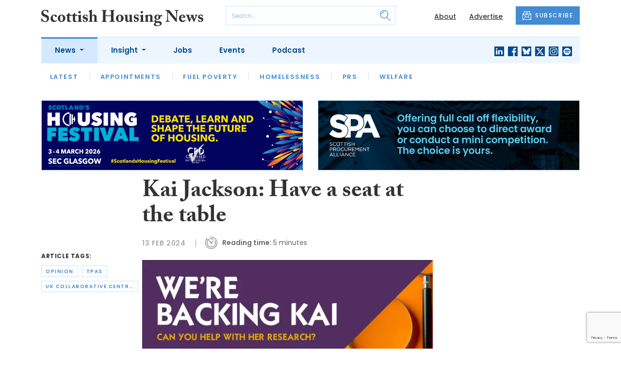

--- FILE ---
content_type: text/html; charset=utf-8
request_url: https://www.google.com/recaptcha/api2/anchor?ar=1&k=6Le_GJMdAAAAAMjwj-uRGn70_VwNzJYGhHKcBULz&co=aHR0cHM6Ly93d3cuc2NvdHRpc2hob3VzaW5nbmV3cy5jb206NDQz&hl=en&v=PoyoqOPhxBO7pBk68S4YbpHZ&size=invisible&anchor-ms=20000&execute-ms=30000&cb=u4oy28898lh8
body_size: 49379
content:
<!DOCTYPE HTML><html dir="ltr" lang="en"><head><meta http-equiv="Content-Type" content="text/html; charset=UTF-8">
<meta http-equiv="X-UA-Compatible" content="IE=edge">
<title>reCAPTCHA</title>
<style type="text/css">
/* cyrillic-ext */
@font-face {
  font-family: 'Roboto';
  font-style: normal;
  font-weight: 400;
  font-stretch: 100%;
  src: url(//fonts.gstatic.com/s/roboto/v48/KFO7CnqEu92Fr1ME7kSn66aGLdTylUAMa3GUBHMdazTgWw.woff2) format('woff2');
  unicode-range: U+0460-052F, U+1C80-1C8A, U+20B4, U+2DE0-2DFF, U+A640-A69F, U+FE2E-FE2F;
}
/* cyrillic */
@font-face {
  font-family: 'Roboto';
  font-style: normal;
  font-weight: 400;
  font-stretch: 100%;
  src: url(//fonts.gstatic.com/s/roboto/v48/KFO7CnqEu92Fr1ME7kSn66aGLdTylUAMa3iUBHMdazTgWw.woff2) format('woff2');
  unicode-range: U+0301, U+0400-045F, U+0490-0491, U+04B0-04B1, U+2116;
}
/* greek-ext */
@font-face {
  font-family: 'Roboto';
  font-style: normal;
  font-weight: 400;
  font-stretch: 100%;
  src: url(//fonts.gstatic.com/s/roboto/v48/KFO7CnqEu92Fr1ME7kSn66aGLdTylUAMa3CUBHMdazTgWw.woff2) format('woff2');
  unicode-range: U+1F00-1FFF;
}
/* greek */
@font-face {
  font-family: 'Roboto';
  font-style: normal;
  font-weight: 400;
  font-stretch: 100%;
  src: url(//fonts.gstatic.com/s/roboto/v48/KFO7CnqEu92Fr1ME7kSn66aGLdTylUAMa3-UBHMdazTgWw.woff2) format('woff2');
  unicode-range: U+0370-0377, U+037A-037F, U+0384-038A, U+038C, U+038E-03A1, U+03A3-03FF;
}
/* math */
@font-face {
  font-family: 'Roboto';
  font-style: normal;
  font-weight: 400;
  font-stretch: 100%;
  src: url(//fonts.gstatic.com/s/roboto/v48/KFO7CnqEu92Fr1ME7kSn66aGLdTylUAMawCUBHMdazTgWw.woff2) format('woff2');
  unicode-range: U+0302-0303, U+0305, U+0307-0308, U+0310, U+0312, U+0315, U+031A, U+0326-0327, U+032C, U+032F-0330, U+0332-0333, U+0338, U+033A, U+0346, U+034D, U+0391-03A1, U+03A3-03A9, U+03B1-03C9, U+03D1, U+03D5-03D6, U+03F0-03F1, U+03F4-03F5, U+2016-2017, U+2034-2038, U+203C, U+2040, U+2043, U+2047, U+2050, U+2057, U+205F, U+2070-2071, U+2074-208E, U+2090-209C, U+20D0-20DC, U+20E1, U+20E5-20EF, U+2100-2112, U+2114-2115, U+2117-2121, U+2123-214F, U+2190, U+2192, U+2194-21AE, U+21B0-21E5, U+21F1-21F2, U+21F4-2211, U+2213-2214, U+2216-22FF, U+2308-230B, U+2310, U+2319, U+231C-2321, U+2336-237A, U+237C, U+2395, U+239B-23B7, U+23D0, U+23DC-23E1, U+2474-2475, U+25AF, U+25B3, U+25B7, U+25BD, U+25C1, U+25CA, U+25CC, U+25FB, U+266D-266F, U+27C0-27FF, U+2900-2AFF, U+2B0E-2B11, U+2B30-2B4C, U+2BFE, U+3030, U+FF5B, U+FF5D, U+1D400-1D7FF, U+1EE00-1EEFF;
}
/* symbols */
@font-face {
  font-family: 'Roboto';
  font-style: normal;
  font-weight: 400;
  font-stretch: 100%;
  src: url(//fonts.gstatic.com/s/roboto/v48/KFO7CnqEu92Fr1ME7kSn66aGLdTylUAMaxKUBHMdazTgWw.woff2) format('woff2');
  unicode-range: U+0001-000C, U+000E-001F, U+007F-009F, U+20DD-20E0, U+20E2-20E4, U+2150-218F, U+2190, U+2192, U+2194-2199, U+21AF, U+21E6-21F0, U+21F3, U+2218-2219, U+2299, U+22C4-22C6, U+2300-243F, U+2440-244A, U+2460-24FF, U+25A0-27BF, U+2800-28FF, U+2921-2922, U+2981, U+29BF, U+29EB, U+2B00-2BFF, U+4DC0-4DFF, U+FFF9-FFFB, U+10140-1018E, U+10190-1019C, U+101A0, U+101D0-101FD, U+102E0-102FB, U+10E60-10E7E, U+1D2C0-1D2D3, U+1D2E0-1D37F, U+1F000-1F0FF, U+1F100-1F1AD, U+1F1E6-1F1FF, U+1F30D-1F30F, U+1F315, U+1F31C, U+1F31E, U+1F320-1F32C, U+1F336, U+1F378, U+1F37D, U+1F382, U+1F393-1F39F, U+1F3A7-1F3A8, U+1F3AC-1F3AF, U+1F3C2, U+1F3C4-1F3C6, U+1F3CA-1F3CE, U+1F3D4-1F3E0, U+1F3ED, U+1F3F1-1F3F3, U+1F3F5-1F3F7, U+1F408, U+1F415, U+1F41F, U+1F426, U+1F43F, U+1F441-1F442, U+1F444, U+1F446-1F449, U+1F44C-1F44E, U+1F453, U+1F46A, U+1F47D, U+1F4A3, U+1F4B0, U+1F4B3, U+1F4B9, U+1F4BB, U+1F4BF, U+1F4C8-1F4CB, U+1F4D6, U+1F4DA, U+1F4DF, U+1F4E3-1F4E6, U+1F4EA-1F4ED, U+1F4F7, U+1F4F9-1F4FB, U+1F4FD-1F4FE, U+1F503, U+1F507-1F50B, U+1F50D, U+1F512-1F513, U+1F53E-1F54A, U+1F54F-1F5FA, U+1F610, U+1F650-1F67F, U+1F687, U+1F68D, U+1F691, U+1F694, U+1F698, U+1F6AD, U+1F6B2, U+1F6B9-1F6BA, U+1F6BC, U+1F6C6-1F6CF, U+1F6D3-1F6D7, U+1F6E0-1F6EA, U+1F6F0-1F6F3, U+1F6F7-1F6FC, U+1F700-1F7FF, U+1F800-1F80B, U+1F810-1F847, U+1F850-1F859, U+1F860-1F887, U+1F890-1F8AD, U+1F8B0-1F8BB, U+1F8C0-1F8C1, U+1F900-1F90B, U+1F93B, U+1F946, U+1F984, U+1F996, U+1F9E9, U+1FA00-1FA6F, U+1FA70-1FA7C, U+1FA80-1FA89, U+1FA8F-1FAC6, U+1FACE-1FADC, U+1FADF-1FAE9, U+1FAF0-1FAF8, U+1FB00-1FBFF;
}
/* vietnamese */
@font-face {
  font-family: 'Roboto';
  font-style: normal;
  font-weight: 400;
  font-stretch: 100%;
  src: url(//fonts.gstatic.com/s/roboto/v48/KFO7CnqEu92Fr1ME7kSn66aGLdTylUAMa3OUBHMdazTgWw.woff2) format('woff2');
  unicode-range: U+0102-0103, U+0110-0111, U+0128-0129, U+0168-0169, U+01A0-01A1, U+01AF-01B0, U+0300-0301, U+0303-0304, U+0308-0309, U+0323, U+0329, U+1EA0-1EF9, U+20AB;
}
/* latin-ext */
@font-face {
  font-family: 'Roboto';
  font-style: normal;
  font-weight: 400;
  font-stretch: 100%;
  src: url(//fonts.gstatic.com/s/roboto/v48/KFO7CnqEu92Fr1ME7kSn66aGLdTylUAMa3KUBHMdazTgWw.woff2) format('woff2');
  unicode-range: U+0100-02BA, U+02BD-02C5, U+02C7-02CC, U+02CE-02D7, U+02DD-02FF, U+0304, U+0308, U+0329, U+1D00-1DBF, U+1E00-1E9F, U+1EF2-1EFF, U+2020, U+20A0-20AB, U+20AD-20C0, U+2113, U+2C60-2C7F, U+A720-A7FF;
}
/* latin */
@font-face {
  font-family: 'Roboto';
  font-style: normal;
  font-weight: 400;
  font-stretch: 100%;
  src: url(//fonts.gstatic.com/s/roboto/v48/KFO7CnqEu92Fr1ME7kSn66aGLdTylUAMa3yUBHMdazQ.woff2) format('woff2');
  unicode-range: U+0000-00FF, U+0131, U+0152-0153, U+02BB-02BC, U+02C6, U+02DA, U+02DC, U+0304, U+0308, U+0329, U+2000-206F, U+20AC, U+2122, U+2191, U+2193, U+2212, U+2215, U+FEFF, U+FFFD;
}
/* cyrillic-ext */
@font-face {
  font-family: 'Roboto';
  font-style: normal;
  font-weight: 500;
  font-stretch: 100%;
  src: url(//fonts.gstatic.com/s/roboto/v48/KFO7CnqEu92Fr1ME7kSn66aGLdTylUAMa3GUBHMdazTgWw.woff2) format('woff2');
  unicode-range: U+0460-052F, U+1C80-1C8A, U+20B4, U+2DE0-2DFF, U+A640-A69F, U+FE2E-FE2F;
}
/* cyrillic */
@font-face {
  font-family: 'Roboto';
  font-style: normal;
  font-weight: 500;
  font-stretch: 100%;
  src: url(//fonts.gstatic.com/s/roboto/v48/KFO7CnqEu92Fr1ME7kSn66aGLdTylUAMa3iUBHMdazTgWw.woff2) format('woff2');
  unicode-range: U+0301, U+0400-045F, U+0490-0491, U+04B0-04B1, U+2116;
}
/* greek-ext */
@font-face {
  font-family: 'Roboto';
  font-style: normal;
  font-weight: 500;
  font-stretch: 100%;
  src: url(//fonts.gstatic.com/s/roboto/v48/KFO7CnqEu92Fr1ME7kSn66aGLdTylUAMa3CUBHMdazTgWw.woff2) format('woff2');
  unicode-range: U+1F00-1FFF;
}
/* greek */
@font-face {
  font-family: 'Roboto';
  font-style: normal;
  font-weight: 500;
  font-stretch: 100%;
  src: url(//fonts.gstatic.com/s/roboto/v48/KFO7CnqEu92Fr1ME7kSn66aGLdTylUAMa3-UBHMdazTgWw.woff2) format('woff2');
  unicode-range: U+0370-0377, U+037A-037F, U+0384-038A, U+038C, U+038E-03A1, U+03A3-03FF;
}
/* math */
@font-face {
  font-family: 'Roboto';
  font-style: normal;
  font-weight: 500;
  font-stretch: 100%;
  src: url(//fonts.gstatic.com/s/roboto/v48/KFO7CnqEu92Fr1ME7kSn66aGLdTylUAMawCUBHMdazTgWw.woff2) format('woff2');
  unicode-range: U+0302-0303, U+0305, U+0307-0308, U+0310, U+0312, U+0315, U+031A, U+0326-0327, U+032C, U+032F-0330, U+0332-0333, U+0338, U+033A, U+0346, U+034D, U+0391-03A1, U+03A3-03A9, U+03B1-03C9, U+03D1, U+03D5-03D6, U+03F0-03F1, U+03F4-03F5, U+2016-2017, U+2034-2038, U+203C, U+2040, U+2043, U+2047, U+2050, U+2057, U+205F, U+2070-2071, U+2074-208E, U+2090-209C, U+20D0-20DC, U+20E1, U+20E5-20EF, U+2100-2112, U+2114-2115, U+2117-2121, U+2123-214F, U+2190, U+2192, U+2194-21AE, U+21B0-21E5, U+21F1-21F2, U+21F4-2211, U+2213-2214, U+2216-22FF, U+2308-230B, U+2310, U+2319, U+231C-2321, U+2336-237A, U+237C, U+2395, U+239B-23B7, U+23D0, U+23DC-23E1, U+2474-2475, U+25AF, U+25B3, U+25B7, U+25BD, U+25C1, U+25CA, U+25CC, U+25FB, U+266D-266F, U+27C0-27FF, U+2900-2AFF, U+2B0E-2B11, U+2B30-2B4C, U+2BFE, U+3030, U+FF5B, U+FF5D, U+1D400-1D7FF, U+1EE00-1EEFF;
}
/* symbols */
@font-face {
  font-family: 'Roboto';
  font-style: normal;
  font-weight: 500;
  font-stretch: 100%;
  src: url(//fonts.gstatic.com/s/roboto/v48/KFO7CnqEu92Fr1ME7kSn66aGLdTylUAMaxKUBHMdazTgWw.woff2) format('woff2');
  unicode-range: U+0001-000C, U+000E-001F, U+007F-009F, U+20DD-20E0, U+20E2-20E4, U+2150-218F, U+2190, U+2192, U+2194-2199, U+21AF, U+21E6-21F0, U+21F3, U+2218-2219, U+2299, U+22C4-22C6, U+2300-243F, U+2440-244A, U+2460-24FF, U+25A0-27BF, U+2800-28FF, U+2921-2922, U+2981, U+29BF, U+29EB, U+2B00-2BFF, U+4DC0-4DFF, U+FFF9-FFFB, U+10140-1018E, U+10190-1019C, U+101A0, U+101D0-101FD, U+102E0-102FB, U+10E60-10E7E, U+1D2C0-1D2D3, U+1D2E0-1D37F, U+1F000-1F0FF, U+1F100-1F1AD, U+1F1E6-1F1FF, U+1F30D-1F30F, U+1F315, U+1F31C, U+1F31E, U+1F320-1F32C, U+1F336, U+1F378, U+1F37D, U+1F382, U+1F393-1F39F, U+1F3A7-1F3A8, U+1F3AC-1F3AF, U+1F3C2, U+1F3C4-1F3C6, U+1F3CA-1F3CE, U+1F3D4-1F3E0, U+1F3ED, U+1F3F1-1F3F3, U+1F3F5-1F3F7, U+1F408, U+1F415, U+1F41F, U+1F426, U+1F43F, U+1F441-1F442, U+1F444, U+1F446-1F449, U+1F44C-1F44E, U+1F453, U+1F46A, U+1F47D, U+1F4A3, U+1F4B0, U+1F4B3, U+1F4B9, U+1F4BB, U+1F4BF, U+1F4C8-1F4CB, U+1F4D6, U+1F4DA, U+1F4DF, U+1F4E3-1F4E6, U+1F4EA-1F4ED, U+1F4F7, U+1F4F9-1F4FB, U+1F4FD-1F4FE, U+1F503, U+1F507-1F50B, U+1F50D, U+1F512-1F513, U+1F53E-1F54A, U+1F54F-1F5FA, U+1F610, U+1F650-1F67F, U+1F687, U+1F68D, U+1F691, U+1F694, U+1F698, U+1F6AD, U+1F6B2, U+1F6B9-1F6BA, U+1F6BC, U+1F6C6-1F6CF, U+1F6D3-1F6D7, U+1F6E0-1F6EA, U+1F6F0-1F6F3, U+1F6F7-1F6FC, U+1F700-1F7FF, U+1F800-1F80B, U+1F810-1F847, U+1F850-1F859, U+1F860-1F887, U+1F890-1F8AD, U+1F8B0-1F8BB, U+1F8C0-1F8C1, U+1F900-1F90B, U+1F93B, U+1F946, U+1F984, U+1F996, U+1F9E9, U+1FA00-1FA6F, U+1FA70-1FA7C, U+1FA80-1FA89, U+1FA8F-1FAC6, U+1FACE-1FADC, U+1FADF-1FAE9, U+1FAF0-1FAF8, U+1FB00-1FBFF;
}
/* vietnamese */
@font-face {
  font-family: 'Roboto';
  font-style: normal;
  font-weight: 500;
  font-stretch: 100%;
  src: url(//fonts.gstatic.com/s/roboto/v48/KFO7CnqEu92Fr1ME7kSn66aGLdTylUAMa3OUBHMdazTgWw.woff2) format('woff2');
  unicode-range: U+0102-0103, U+0110-0111, U+0128-0129, U+0168-0169, U+01A0-01A1, U+01AF-01B0, U+0300-0301, U+0303-0304, U+0308-0309, U+0323, U+0329, U+1EA0-1EF9, U+20AB;
}
/* latin-ext */
@font-face {
  font-family: 'Roboto';
  font-style: normal;
  font-weight: 500;
  font-stretch: 100%;
  src: url(//fonts.gstatic.com/s/roboto/v48/KFO7CnqEu92Fr1ME7kSn66aGLdTylUAMa3KUBHMdazTgWw.woff2) format('woff2');
  unicode-range: U+0100-02BA, U+02BD-02C5, U+02C7-02CC, U+02CE-02D7, U+02DD-02FF, U+0304, U+0308, U+0329, U+1D00-1DBF, U+1E00-1E9F, U+1EF2-1EFF, U+2020, U+20A0-20AB, U+20AD-20C0, U+2113, U+2C60-2C7F, U+A720-A7FF;
}
/* latin */
@font-face {
  font-family: 'Roboto';
  font-style: normal;
  font-weight: 500;
  font-stretch: 100%;
  src: url(//fonts.gstatic.com/s/roboto/v48/KFO7CnqEu92Fr1ME7kSn66aGLdTylUAMa3yUBHMdazQ.woff2) format('woff2');
  unicode-range: U+0000-00FF, U+0131, U+0152-0153, U+02BB-02BC, U+02C6, U+02DA, U+02DC, U+0304, U+0308, U+0329, U+2000-206F, U+20AC, U+2122, U+2191, U+2193, U+2212, U+2215, U+FEFF, U+FFFD;
}
/* cyrillic-ext */
@font-face {
  font-family: 'Roboto';
  font-style: normal;
  font-weight: 900;
  font-stretch: 100%;
  src: url(//fonts.gstatic.com/s/roboto/v48/KFO7CnqEu92Fr1ME7kSn66aGLdTylUAMa3GUBHMdazTgWw.woff2) format('woff2');
  unicode-range: U+0460-052F, U+1C80-1C8A, U+20B4, U+2DE0-2DFF, U+A640-A69F, U+FE2E-FE2F;
}
/* cyrillic */
@font-face {
  font-family: 'Roboto';
  font-style: normal;
  font-weight: 900;
  font-stretch: 100%;
  src: url(//fonts.gstatic.com/s/roboto/v48/KFO7CnqEu92Fr1ME7kSn66aGLdTylUAMa3iUBHMdazTgWw.woff2) format('woff2');
  unicode-range: U+0301, U+0400-045F, U+0490-0491, U+04B0-04B1, U+2116;
}
/* greek-ext */
@font-face {
  font-family: 'Roboto';
  font-style: normal;
  font-weight: 900;
  font-stretch: 100%;
  src: url(//fonts.gstatic.com/s/roboto/v48/KFO7CnqEu92Fr1ME7kSn66aGLdTylUAMa3CUBHMdazTgWw.woff2) format('woff2');
  unicode-range: U+1F00-1FFF;
}
/* greek */
@font-face {
  font-family: 'Roboto';
  font-style: normal;
  font-weight: 900;
  font-stretch: 100%;
  src: url(//fonts.gstatic.com/s/roboto/v48/KFO7CnqEu92Fr1ME7kSn66aGLdTylUAMa3-UBHMdazTgWw.woff2) format('woff2');
  unicode-range: U+0370-0377, U+037A-037F, U+0384-038A, U+038C, U+038E-03A1, U+03A3-03FF;
}
/* math */
@font-face {
  font-family: 'Roboto';
  font-style: normal;
  font-weight: 900;
  font-stretch: 100%;
  src: url(//fonts.gstatic.com/s/roboto/v48/KFO7CnqEu92Fr1ME7kSn66aGLdTylUAMawCUBHMdazTgWw.woff2) format('woff2');
  unicode-range: U+0302-0303, U+0305, U+0307-0308, U+0310, U+0312, U+0315, U+031A, U+0326-0327, U+032C, U+032F-0330, U+0332-0333, U+0338, U+033A, U+0346, U+034D, U+0391-03A1, U+03A3-03A9, U+03B1-03C9, U+03D1, U+03D5-03D6, U+03F0-03F1, U+03F4-03F5, U+2016-2017, U+2034-2038, U+203C, U+2040, U+2043, U+2047, U+2050, U+2057, U+205F, U+2070-2071, U+2074-208E, U+2090-209C, U+20D0-20DC, U+20E1, U+20E5-20EF, U+2100-2112, U+2114-2115, U+2117-2121, U+2123-214F, U+2190, U+2192, U+2194-21AE, U+21B0-21E5, U+21F1-21F2, U+21F4-2211, U+2213-2214, U+2216-22FF, U+2308-230B, U+2310, U+2319, U+231C-2321, U+2336-237A, U+237C, U+2395, U+239B-23B7, U+23D0, U+23DC-23E1, U+2474-2475, U+25AF, U+25B3, U+25B7, U+25BD, U+25C1, U+25CA, U+25CC, U+25FB, U+266D-266F, U+27C0-27FF, U+2900-2AFF, U+2B0E-2B11, U+2B30-2B4C, U+2BFE, U+3030, U+FF5B, U+FF5D, U+1D400-1D7FF, U+1EE00-1EEFF;
}
/* symbols */
@font-face {
  font-family: 'Roboto';
  font-style: normal;
  font-weight: 900;
  font-stretch: 100%;
  src: url(//fonts.gstatic.com/s/roboto/v48/KFO7CnqEu92Fr1ME7kSn66aGLdTylUAMaxKUBHMdazTgWw.woff2) format('woff2');
  unicode-range: U+0001-000C, U+000E-001F, U+007F-009F, U+20DD-20E0, U+20E2-20E4, U+2150-218F, U+2190, U+2192, U+2194-2199, U+21AF, U+21E6-21F0, U+21F3, U+2218-2219, U+2299, U+22C4-22C6, U+2300-243F, U+2440-244A, U+2460-24FF, U+25A0-27BF, U+2800-28FF, U+2921-2922, U+2981, U+29BF, U+29EB, U+2B00-2BFF, U+4DC0-4DFF, U+FFF9-FFFB, U+10140-1018E, U+10190-1019C, U+101A0, U+101D0-101FD, U+102E0-102FB, U+10E60-10E7E, U+1D2C0-1D2D3, U+1D2E0-1D37F, U+1F000-1F0FF, U+1F100-1F1AD, U+1F1E6-1F1FF, U+1F30D-1F30F, U+1F315, U+1F31C, U+1F31E, U+1F320-1F32C, U+1F336, U+1F378, U+1F37D, U+1F382, U+1F393-1F39F, U+1F3A7-1F3A8, U+1F3AC-1F3AF, U+1F3C2, U+1F3C4-1F3C6, U+1F3CA-1F3CE, U+1F3D4-1F3E0, U+1F3ED, U+1F3F1-1F3F3, U+1F3F5-1F3F7, U+1F408, U+1F415, U+1F41F, U+1F426, U+1F43F, U+1F441-1F442, U+1F444, U+1F446-1F449, U+1F44C-1F44E, U+1F453, U+1F46A, U+1F47D, U+1F4A3, U+1F4B0, U+1F4B3, U+1F4B9, U+1F4BB, U+1F4BF, U+1F4C8-1F4CB, U+1F4D6, U+1F4DA, U+1F4DF, U+1F4E3-1F4E6, U+1F4EA-1F4ED, U+1F4F7, U+1F4F9-1F4FB, U+1F4FD-1F4FE, U+1F503, U+1F507-1F50B, U+1F50D, U+1F512-1F513, U+1F53E-1F54A, U+1F54F-1F5FA, U+1F610, U+1F650-1F67F, U+1F687, U+1F68D, U+1F691, U+1F694, U+1F698, U+1F6AD, U+1F6B2, U+1F6B9-1F6BA, U+1F6BC, U+1F6C6-1F6CF, U+1F6D3-1F6D7, U+1F6E0-1F6EA, U+1F6F0-1F6F3, U+1F6F7-1F6FC, U+1F700-1F7FF, U+1F800-1F80B, U+1F810-1F847, U+1F850-1F859, U+1F860-1F887, U+1F890-1F8AD, U+1F8B0-1F8BB, U+1F8C0-1F8C1, U+1F900-1F90B, U+1F93B, U+1F946, U+1F984, U+1F996, U+1F9E9, U+1FA00-1FA6F, U+1FA70-1FA7C, U+1FA80-1FA89, U+1FA8F-1FAC6, U+1FACE-1FADC, U+1FADF-1FAE9, U+1FAF0-1FAF8, U+1FB00-1FBFF;
}
/* vietnamese */
@font-face {
  font-family: 'Roboto';
  font-style: normal;
  font-weight: 900;
  font-stretch: 100%;
  src: url(//fonts.gstatic.com/s/roboto/v48/KFO7CnqEu92Fr1ME7kSn66aGLdTylUAMa3OUBHMdazTgWw.woff2) format('woff2');
  unicode-range: U+0102-0103, U+0110-0111, U+0128-0129, U+0168-0169, U+01A0-01A1, U+01AF-01B0, U+0300-0301, U+0303-0304, U+0308-0309, U+0323, U+0329, U+1EA0-1EF9, U+20AB;
}
/* latin-ext */
@font-face {
  font-family: 'Roboto';
  font-style: normal;
  font-weight: 900;
  font-stretch: 100%;
  src: url(//fonts.gstatic.com/s/roboto/v48/KFO7CnqEu92Fr1ME7kSn66aGLdTylUAMa3KUBHMdazTgWw.woff2) format('woff2');
  unicode-range: U+0100-02BA, U+02BD-02C5, U+02C7-02CC, U+02CE-02D7, U+02DD-02FF, U+0304, U+0308, U+0329, U+1D00-1DBF, U+1E00-1E9F, U+1EF2-1EFF, U+2020, U+20A0-20AB, U+20AD-20C0, U+2113, U+2C60-2C7F, U+A720-A7FF;
}
/* latin */
@font-face {
  font-family: 'Roboto';
  font-style: normal;
  font-weight: 900;
  font-stretch: 100%;
  src: url(//fonts.gstatic.com/s/roboto/v48/KFO7CnqEu92Fr1ME7kSn66aGLdTylUAMa3yUBHMdazQ.woff2) format('woff2');
  unicode-range: U+0000-00FF, U+0131, U+0152-0153, U+02BB-02BC, U+02C6, U+02DA, U+02DC, U+0304, U+0308, U+0329, U+2000-206F, U+20AC, U+2122, U+2191, U+2193, U+2212, U+2215, U+FEFF, U+FFFD;
}

</style>
<link rel="stylesheet" type="text/css" href="https://www.gstatic.com/recaptcha/releases/PoyoqOPhxBO7pBk68S4YbpHZ/styles__ltr.css">
<script nonce="xIPjVoHwc2IOsgxQQI7skQ" type="text/javascript">window['__recaptcha_api'] = 'https://www.google.com/recaptcha/api2/';</script>
<script type="text/javascript" src="https://www.gstatic.com/recaptcha/releases/PoyoqOPhxBO7pBk68S4YbpHZ/recaptcha__en.js" nonce="xIPjVoHwc2IOsgxQQI7skQ">
      
    </script></head>
<body><div id="rc-anchor-alert" class="rc-anchor-alert"></div>
<input type="hidden" id="recaptcha-token" value="[base64]">
<script type="text/javascript" nonce="xIPjVoHwc2IOsgxQQI7skQ">
      recaptcha.anchor.Main.init("[\x22ainput\x22,[\x22bgdata\x22,\x22\x22,\[base64]/[base64]/[base64]/[base64]/[base64]/UltsKytdPUU6KEU8MjA0OD9SW2wrK109RT4+NnwxOTI6KChFJjY0NTEyKT09NTUyOTYmJk0rMTxjLmxlbmd0aCYmKGMuY2hhckNvZGVBdChNKzEpJjY0NTEyKT09NTYzMjA/[base64]/[base64]/[base64]/[base64]/[base64]/[base64]/[base64]\x22,\[base64]\\u003d\\u003d\x22,\x22w7nCkVTClEbDlsOSw7cQc8K3VMKYJG3CkTcRw5HCm8OpwoRjw6vDn8KqwoDDvncQNcOAwoTCv8Kow51YccO4U1bCmMO+IwDDlcKWf8KLSUdwZEdAw54Gc3pURsOjfsK/w4PCrsKVw5YzX8KLQcK1OSJfFMKmw4zDuXnDq0HCvk7CvmpgIsKgZsOew6dzw40pwox7ICnCqMKKaQfDoMKAasKuw4hPw7htCMKkw4HCvsOcwozDigHDq8Kmw5LCscK9Yn/[base64]/CqWbDhknCt8KYw5fCqRJ4BMOvw4AUexDCicKuB0orw5MeDsORUTNcXMOkwo1kYMK3w4/[base64]/CksKdwpNjw4MawqlAw4zDiXnCiWDDnXTDrcKZw7vDszB1wpNpd8KzH8KSBcO6wqbCo8K5ecKEwr9rO0N6OcKzDMOmw6wLwoRRY8K1wrYvbCVkw5BrVsKbwqcuw5XDkkF/bCDDq8OxwqHCgMODXBvCrMOTwrgKwpckw6JzF8OYXUJ0HMOsU8KzC8O+JTzCoWsBw6bDt3YJw6JJwrAow5DCtFAWMcOiwonCilAMw5zCtHTCpcKKIFvDocOPHGpdIHwhDMKzwonDnWfDuMOmw7bDhFPDrMOAbx3DvyBCwp9Rw7I6wqDDjsK5wogmMcKnYk7Cvx/CqjLCqEDDuWEew6nDrMKiBgErw6siTMOKwrM1eMOXXjtPeMOGG8OtWMOcwrXCqlnCgEgbGMOyHjjCgsKfwoHCujZfw6pVJsOOC8O3w6HDrTVaw7TDj3N1w4XCrsKSwoDDhMOmw6jChWTCkwdxw6nCvzfDrMKQMk40w5bDrcK3eXXCmcK9w7AGJW/DjF/[base64]/DlsOUGi9IWjrDicOJJRfDjsOUw6QMw5nCqRlXw5xdwr3Ctx/[base64]/DgcOuw5nDtS/Cn0TDnW7DqEAJcn0mRS/CvcKBa2obw4fCi8KOwoNWIcOCwodRZQrCrGs9w7/CpsOjw4bDgGwHTjHCgF9qwp81GcO6wo/Cg3rDmMO6w78lwpE2w5lFw7kswpXDpsOTw5XCrsOmLcKIw7Rjw6LCkBsoasOTDsKrw7zDgsKewqvDt8KjXcK0w6HCjDhKwpBBwpt/aTnDi3DDohl8RDsgw4V/EsOdC8KAw5xkK8KFHsO7aiATw5jCksKpw7LDpnbDj0/Dv2FZw4NwwpZlwrHCpxJWwqXCnx83D8Kzwq1Kwr7Cj8Klw64ZwqAHcsKNcETDoG5/AsKoBxUfwq/Cl8OKYsOUHFwhw5tJTsKqBsKgw6RTw4bCoMO5eQsWwrQhwoXChlPCvMO6KcO2Kz7DrMO8w5sOw6sHw4/DjWTDm29Vw5gGdT/DkDotBcOHwq3DmnY0w5vCq8O3b2kHw63CscOew4XDn8OFVDkMwpAOwrXCuD8/RUvDnQTCocOzwqjCtz10IMKDIsOhwojDlW3ClV3CpMKkL1cYw7tpFXDCm8OWZ8K+w5TCqRTCkMKew4AaQmdcw4rCqMOSwpcXwoLDt3/DrQHDomkRw4XDhMKGw5LDqsKcw4/CqTcVw54/ecOGHGnCvhrCuksGwoYxJ2c5CcKywpEUXlQEaWHCrgPCssKXOMKAdVHCrz8qwo9Ew6TChXNmw7QrTyTCq8KZw7x2w5rCrcOOVUcBwqrCvcKcwrR4C8Onw6h0woHDu8O0wpgYw4Nyw77CuMOXNy/DowHCqsOoRhpgwod2dUjCqcKPBcKfw6VDw5Brw6/DmcKxw69qwpDDuMOnw63ClhB+bw7DnsKkwrnDohc9w6JSw6TCjEFSwp3Ch3jDnMK8w4Zjw5vDk8O+wp1UI8OhJ8Kjw5PDlsKNwow2d2Y1wotrw4fCt3nCgSI3HhgSMy/[base64]/[base64]/CscKIw4ZjK8OteMOzwpvChzlMAcKSw6rDuMOTw4QywpDDtHwNXMKiIGoXNcOvw7o9JMOmVsOqDHvCkVNSZMOrXBfCh8OvCRPDt8KWwr/DtMOXJ8OWwonDl1zDgMOVw6TCkgTDglfCo8O7FcKXw7QOSwhPwoA5JSAww5bCtMK5w5zDk8Kmwp7DrsK/wqddSsKmw4HDjcOZw505CQPDp3YqKms7woUQw6pAwonCkVvDoXk1GxTChcOlCkrDiA/[base64]/DoU3CtxPDjx3Csnt/[base64]/[base64]/wqPCslLDtlsrwrJxwplEwozCszpgDMKJw7LDqHFtw5ZiM8Kewp3Cj8O4w453HsKrNB1OwrrDpsKFVcKcc8KfMMKNwo0uw5PDn1MOw6VbLzEbw4/[base64]/wprCtTPCkMOGMgLCjCEdR3oaw7zDg8OmCsK+KsKXEmDDqMK1w7EBHMKgIH1+fcKvacKbQw7Cm0DDv8OZwoHDpcO0e8OiwqzDisKnw77DoURqw4Qvw7hKM1E4YSZEwrrDkSPCo3zCny7CvD/Ds0LDnyrDtsOYw5snLG7CvX1/IMOawrUGwpDDncOowrIjw4cUJMKSJ8KJw6dMDMKQwqvDpsKww61vwoF7w7c+wrtQOMO0w5hkTzPCsXcXw5LDpizCrMO1wpcWMVjCrhYEwrhowpcfIMKLRMOkwq0Dw7ZYw7BYwq5xY2vCrjfDmBLCpnAhw4TCs8OzHsOew5PDtsOMw6HDmsK1w5/DicKIw4HCrMOkF0ANbFB3w73CljZVK8KLOsKwccKFwpsBw77DgQN8wq4Hw51dwpZmQlspw7AuTHB1OMOFOsOneDtww4TDrsOvwq3Do0shL8OIVAHDtcOpPsKlWV/CisODwocOFMOaVMKyw5IPdsO3ccKtwrI2w41dwqPDlcO1wpDCkyzDisKqw5J5L8K2OsKFbMKTV3zDrcOaV1Vdcggnw7ZnwqjDgsOjwoUbw6DCvBIpw5LClcOPwo/CjcO+woLCgsOqHcKAEcKQY30jdMOxMsKFEsKMw7ohw6pfbSE3U8Klw5AvUcOgw7nDo8O8w6McJiXDpcKWLMOxwpnCqVfDkTQXwpc5wrttwq1lKMOBWsKmw58Se0rDkVnCpXLCm8OGcxdsSj0/w6nDtgdKEsKGwoJwwr8fwo3DtmXDscOUC8K9WsKHD8ObwpAvwqQfd0M2HUZ3wrESw6U5w5MGcCXDiMKma8Ohw4lSwpbCtMK9w4bCnFlnwpzCqcKWIMKPwq/CrcK2Cm7CpX/[base64]/[base64]/S8KqdcK9KDQKwrtuIMOvwp/CqMK9G8ODJ8K5wo18YUvCtsK7OcOBcMO3JTIGwoxew5INH8OkwqDCjsOSwqpzLsKzcigrw5MQwo/CqGfDrsKRw7oVwqfDpsKxEMKgDcK2Mw9cwoJZNiTDv8KLBQxhw7/Cu8KXXsKvOgzCgV/CjxoPa8KGT8ODT8OMBcO/WMOLI8KAw6vCjx/Dgg7DncKATWXCrUXCmcKpf8K4woXDksOww5dMw4rCklgOLlDCtcKgw5jDhxXDo8Kywo08G8OjD8OdfsKIw71iw4DDhnDDhXvCv3bDpjzDhBvDiMO/wodbw4HCuMOCwpRKwoRJwoIXwrY0w7/CisKnQhfDhhLCpTvDhcOqWMO+T8K5IcOZdcO2PsKdEihxQQPCuMKZDcKawossMxAILMOuwqpgBMOpN8O0GsKkw5HDqMKowpEyR8KTFTTCgD3DvFTCq2HCrBQdwo8QZEYresKfwonDq1PDsyoGw6nCqx3DuMO0K8KowqNuw5/DlsKewqtMwr/[base64]/VwLDpsOGw7DCsMK2wp/CoMKDw6glwoPCslXCkCTColvDkMKBNxbCksKsBcOsa8OwPn9Qw7fCim3DkAsPw6jCqsOawr9RP8KMIzZVBsKew7MIwpXCoMKIJMKxdzFrwoHDqD7DqEQXdxvCicO3w416wpp5wq/Dnk7CtsOmPcOHwqEoMMOIPMKkwrrDlXEmJsO/FULDoCHDujEoYMOBw7HDlE8OacK4woNRK8OWXh7Do8KwHsKGE8OiHSnCiMOBOcOaRGMAbkfDtsKyA8OFwrFNKjFbw7YDQcKEw6LDh8OrHsKvwoNxSHnDpGnCo3VYdcO5FcOPwpbDnjXDm8OXCsO8PCTCpcOVFB4NXDjDmSnCssK0wrbDsCzDih9pwolHIgA/DHZQW8KNwqLDuxfDnBvDt8OHw6o0wplMwpEHR8K6bsOpwrlMAj5PT1DDuEwibsOPwpdewrDCqcOUV8Kdwp3Dh8O2wozCj8KrM8KEwqtwd8OHwp/CgcOLwr7DtsOUw7I4E8KIXcOEw5DDksKKw5RCworCgMO0XUg9HBsHw4VyTl4iw7YBw5QFeW/CtMKBw5dAwq5dTBrCnMO+U1PCi0cgw6/CjMKpLnLDu2Aiw7LDvcKBw4HCiMK/[base64]/CkxU6UcKYwqTDgMKfAMKwWsOWFQjCscODwp3DtWLDqFpmF8K7wr3DksKMw7Zlwpddw6vCnGDCiz5JFMKRwoHCtcKLcw1BS8Otw755wqnCp3DCg8K2E3QCw49hwoRITMOdV1kXPMOiacK4wqDCgjtaw65pwr/CkUwhwq4Zw63DmcKfccKiw4nDig5zw4hMNy17w6TDpsKgw6fDk8KcXmXDqk7Cu8K6TCoeCXnDjMK8IsOhURY1PQc1N2LDuMOWO0wAD1hYw7/DvQTDgMKRw5UHw47Cj102wpEMwol4Z27CssOpDcOvw7zCk8KCfMO+DMOHExROEwZJLgJ8wp7CuTnCkXkhEl7DtMOnHV7DsMKLTEPCiB0AUcKPQlDDrcOUwr/Cqh9MW8KqeMKwwpg/[base64]/woDCncOdwrnDr3nDk8O9w4NwZHhhwqfCvcOsw4LDqA18HRLCoSlCHMOiJsKgw6/Ci8KlwodRw7hKFcO0KAjCjB7Ct23DmsK3Z8ONw6NZbcO+BsK4w6PCqcOOBcOkfcKEw47CpXwaBsKeRxLCmBnDglzDix8xw5tVK2zDk8K6worDrcKPKsKpPMKefMOWPcK7QSJSw4wBBFUrwrnDvcO8LR/CsMKBGMOuw5EbwqghR8Onwo/DrMKjPMOSGTrDsMOLAhBvE2/CoHA8w5kewqXDjsKzYcKPSMKPwopwwpoxHWhiNyTDgsOlwrDDgsKtHkBoLMO7PSAAw6VbHVNRJMOTXsOjMQ/CgBLCoQNFwqnCk0XDigDCs08nw5dMMjgAPMOiWcKGKW5qBikAF8K+w6zCij3DlsOMwpPDjnzCpcOpwrVpOlDCmsKWMsKsSkR5w71WwqnCtMOZw5PCsMKPwqAOWsO/w5VZW8OeOWRJYEDCg1XCtGfDjMK7wqXDtsKmwpfDklxGKsOdGhDCsMO5w6VuHGjDgl3Di37Dv8KywqbDiMO2w4hPH2XCkA3CgmxmBsKnwo7DpAHCoXvCrUFWGMOIwp4oLDoqLsK1wpU4w6PCtcOCw7FGwqXDgA02wq7Cij7ClsKDwpRYRG/CuTfDtVjCpRrDj8KhwrxnwpTCjVpZCsKgKS/CihFvPwzCrDDDncOJwrrCoMOLwr/Cv1TCpF5PAsOmw5PDlMOtJsKcwqBOwqbDv8OGw7RTwohJw7JKBsKiwpMPe8KEwqlNw7w1VsOywqo0w5vDtGYCwpvDtcKXLn3CjSo9aDbCgMKzRsOfw5/DrsOdwqUhXEHDmMO5wpjCj8KIX8OnH3jCgy5Tw6VNwo/DlMK3wqbDp8K7YcKxwr1Bwr4nw5XCq8KFPhlcfFgGwq1SwpdewqnCicOGwo7Dv1vDln/CscKuCgHCpcOURMOLJcKoQcKibyDDoMKdwpU/woDDmlxlJTXCgMOWw7ovYMKrbk3ChSHDqGUpwrJ7Sg50wpE1JcOiQWDCli/[base64]/Dh8O4Zhcjw53CpljCkcOkQCbDrcOwIMK4wqvCiyLCm8KEU8KsCHHDkCkTwoPDjsOSfsO0wrTCpcOsw6jDuw4Dw5/CiCJKwrBRwqdQwq/CkMOuMEbDolYiYyQUIhtMLMORwpERGcOLw5pZwrTCocOeE8KJwq1WN3olw6Z/Zg9Vw6pvBsO2HloAwrvDkMOowoYUaMKyQMO5w5rCgcOewqJ/wrXDu8K3IMKnw6HDgUvChgw9BcOOYAvCuSbCk3oPHWjCtsOLw7Ykw4RXCcKHSzLDnMKww7jDkcOgXWrDgsO7wqEBwr9cFHlqOcOtU1F+wqLCjcOhQD4QYnl8KcK/F8OuEhLDtzktZMOkM8OcbVhlw6XDhsKDY8O0w6pHaGrDtWY5S1rDoMO9w4zDiw/CuCvDlm/CocO5FTx6fsKUUj1BwrIdwrHCncORM8OZGsKiIwdywoPCunsmO8KNwp7CusKlNMK/[base64]/L8O2MQcUw4TDuwzDhRTDjTxPw4NTBsOYwpbDvDt2wqggwqInRsO5wrwWAGDDij/DlsK0wr4cLcKfw6Maw7BqwoUyw7Jywp0+w5vDl8K5CF7CmVJXw7AQwp3CsF/Dn3xiw6ZKwoxQw50LwoLDjgkiS8K2d8OVw6vCqsO5w4lkwqfDtcOYwqjDvmYawqQsw6HDphHCuXHDlXTCg1bCtsOGwqfDssOoQ3FnwrA6wq/DmXzCn8KnwqLCjxxaPgHDk8OrW28pAsKMaSpOwobDqRHCj8KcCFvCnMO4NsOfw7XDjMOnw63DuMKWwo7CoHxqwp4nA8KIw4IYwot6wp7CkjfDiMOOawLCpsORWVvDrcOuW19QD8OQScKDwqnChMODw6/[base64]/DsHxCfMKWw7rCscOTwojDgcOjV8OtwpzDiU0UDhrDhyPDmTd/HMOcw7LDk3fDr1o3S8Oywq1Pw6BbcnrDs0w7a8K2wrvCqcOYw5Jad8KXJMK2w5J/w5o6wqvDrsOdwpUHdBHCp8K6wqVTwq0AA8K8fMKFw73Cvz8DNMKdAcKOw7fCncOXSSBsw5XDhALDpAjDjQxqAUosDTvDhsO5HjIhwqDCgmTCtU3CmMK5wqDDl8KGfx/[base64]/Ci8OeBXB2woHCm8OGwrIKw4nCuhHDjcKTSxLDpAIywp7CjsK6wq9xwoJPOcKsXwMqDGhjesKgCsKMw657UCLDpMOfYnnDocOKwqrDkMKSw4sudsO8JMOBBsOUfGonwoQtTwzDscKhw4YpwoY+bxcUw77DqUnCncOgw5Nzw7N/[base64]/DikoRQcKbHER2PMOaZWTCkVLCnsOhcQTDtjEMwop9Cxokw4/DjC/CsllUEhMJw7HDjRVVwrJmw5N0w7Z+f8K7w6LDqkrDl8OQw5/[base64]/DlsKTwq9WwrzCrlluT3fDlAHCv8ORKD3CicKAcEB7MsOtDcKsDcO6wqZWw5/Coi9XBsKJFsOyAsKmGMOnVQvCtUrCrlPDusKPOsKJBMK0w7l5d8KNcMOSwo8gwptnDn4MR8KacG3DlsKUwqnCucKJwr/[base64]/Cp8OBw7HDhMOvKkRrw59HCMOIw53DuBHDocOkw4AVwqpHK8OzIcKZWm3DjMKvwr/Dg08RZ3xhw7MMccOqw5nCusO7J0xxw5ITKsOyTBjDusOewpxHJsOJSFrDgsKUDcK7KncpEsOVOQ0HGTAywpPDs8OND8OMwrZ0fADCgknChMK+DyJEwp8kKMO5Nl/[base64]/RX7Ck8K1w4zCjsO2w6XCr8OGPMOIW8O8w43ClTDCpMK5w7RXRHdvwpjCnMOBScOSHsK6A8K/wrodPUI8aR5Ea2rDvQHDiHnCjMKpwpHCl0PDssOXG8KLV8K3HDECwq4oGAscw5QRwrDCrsOrwphrQn3Dt8Ohwp3CiUvDtcOOwr9PYcKiw59JA8OORSXCpCNowoZXaBPDkg7Clg7CsMOcPcKrMW/DvsODwojDlFR6w4zCkMOEwrLCvcOkHcKPfE1fP8Kiw6d6LWnCu3PCvXfDn8OEA3sWwo9GVz9/YcKLw5bCq8OuNhbCmhUjWjoHOnvChUErKHzDmFvDtQhTQ1zCk8O2w77DusOCwrPDknEaw4zCpsKHwpUSQ8OxCMKKw5JGw5Elw6fCtcO7wr5XXG43AcKGcRkSw6Nxwp9oexdBYQjCklzCtcKWw7hBHzMNwrnCnMOew6A0w6bDhMKfwrMEGcOqX1LClQIZADfCmW/DvcOkwoMMwrhcLHdlwoHCtT9lW0xUY8ONwpjDgBHDjMKSDcOADDhCeHjDmn/CoMOqw7jDnQ/CkcKVKsKXwqQbw7nDksKLw6t8FsKkEMO6w5XDrw5kFkTDijzCsCzDhsKvSMKsJ20nwoNuKGnDtsKYE8OEwrQwwrcXwqo/[base64]/Cg2fDhcOeM8KwGQzDonU+wqtXwrVESMOMwo7ChAg5wqUNF3RCwp/[base64]/CmcKWSQg4w5kRWxZaOMKnbMO7wqU0V3HDr8OMa2LDuEQ/MMK5DGDCkMO/KsKtUnpKYUjDrsKXR31Mw5rCvwjDkMONPgLDh8KNNy1Pw6New4wRw5Y6woByXMOAchzCjMODZ8KfEU4YworDhVHDj8Olw7tew4xZJsOyw6RMw5NQwqHCpsORwoMvHF9Qw7TCicKTZ8KMcCbChDRiwpDCqMKGw40fIi52w5HDpsOffzhMwq/CoMKJZ8Ouw6jDskBiP2fDpsOONcKYwpHDojrCoMKqwqPCi8OgekZhRMK3wr0LwprCusKCwq/[base64]/[base64]/[base64]/CvBDCs8K1RMOZwq9Mw5hDw4dUH8OUbXTDkypYw7rCt8Ooa1XCiRhiwoYfKMOAw6fDmQnChcKTbSLDgsKaQXLDqsOvPwfCqSPDvG4KRsKgw4A+w43DoC7ClcK1woLDpsKkSsOcw6Row57Cs8Ovw5xwwqXCscKPTcKbw61UccK/XD54wqDDhcO4wpI8MHjDpEbCi3YYewRBw47CgcOAw5/CvMKrZcKFw7DDvHUSKMKIwrZiwrnCoMK6EBDCo8Krw7PCizIkwrPChFYswpo7J8Khw6EiHsOkVMK/BMOpCMOaw6nDih/ClcOJXH0QPkXDv8ODSsKsD3UiHRUCw5EOwohEXMO4w6svQRR7DsOyQMOnw73DvHXCrcOTwrnClgrDujDDh8KSDMOtwpl8WsKdbMKFaAnDqcONwpDDo3tnwojDpsK8dWXDk8K5wo7DgynDnsKlZmoQwpNEKMOkwr40w4rCoAHDozJaW8ODwoQ/[base64]/wrTDv8OVw5F1w6bDncKOZMOgwrfDg1bCtMK6IsORwq3Cl1nDqgvDnMKYwo0DwqbDslHCkcOOaMOOFErDmsO9OMOnC8Oaw7hTw4dWw59fPlnCoFXCnCfClMOpUnxqERTDq0ACwowKPC/CoMK9WCISacKzw6tOw5TCskXDusKpw6pww5HDoMKuwohEJcKCwpdIw4bDksOcVxXCuRrDkMO0wrNEWCfDmcOmJiTDv8KafsOHen4VdcKuwpbDkMOrNl3DtcODwqwvYFnDt8K2N2/Cl8OicArDp8OEwohFwqXDmmzDjA5ZwrEQDcOvwoRrwq5qfMKkcGA3QE8keMOoQEwPVsOVwp4GcBfChWPCsRdaDhcdw7LDqMK1Q8KHwqFdEMK+w7UYXj7CrmXClEJRwrBPw5/CuRzCi8Ktwr/[base64]/OMO/cTjCm8KfPkRjBcO1F8O6w6fChMKieSYhw6nCnA/DpVXDv8O4w4LDm0Z1w40mdh/Cmz/[base64]/PMOzw4pfwqYSwofDtMOrJgknA8OOYi3CplLChsOswox9wrMOwog+w57DqcOOw4zClWPCsADDj8OnYsK9Nw5AZU7DqDXDl8K/[base64]/[base64]/Cl8K3wrPCiMO2woQQw5Jvw5vDnsOpw6JTLW/Cs2LCqWJgDE3DmcKrYcKEBW0uw7fDoUg7TznCm8K6w5s6csOtdyxaP2FKwrQ/wojCvcOgwrTDsQYhwpHCj8KIw7nDqRApenJewr3DizJSwoJZTMKyWcOHQUlsw7nDhsOzZhpsfA3CpsOGYgnCs8OKfxdDUzgBw6FxK13DjsKLb8KLwqB3wr7DuMKkYmrCiFFkZyt7CsKew4/[base64]/w6fChcOewoTCuMOLRcOVcFXDkDHDicOeQsK/woIlSAF3OxPCoTccfkHCnRM5wrYIb1kIJMKpw4/[base64]/Dmg9twobCjw/Drj7DsMKew6spRcKOw4VkLhtow4PDilM9Sk0hAMK6YcOMKRHDl0/DpX5hFTMyw5rCsCIZDcKHIMO7Si3CklhRb8OKw7QAFMK4w6Z8BcOswqHCo0hQAVFBQTw9J8Ofw7PDoMK4bsKKw7twwpvCvArCkQl5w7HCiCfCoMOcwp9Aw7LCj0LDr0R+wqc5w4rCqCQwwoI2w7zCi1PCrChbH1ZYUntKwo/Cj8Old8KAVAUiasORwoDCksOMw43CsMOgwowuKCjDjzhZw7MIQsOawpjDgU7Di8KEw6kIw63CqsKkZQbDpcKqw67CuEomCknCvMOhwqR/J21ZWcOBw4zCicOtEX4xw63Ct8OMw47CjcKGwoscB8OzQMOQw5MBw7zDvHluSidNIsOkQl/Dq8ObbU54w4bCusK8w71SDR7CqhjCocO6GcOodlrCpxdAw4A1EH/CkMOTX8KRQUV8aMOAL25Qw7Mpw6nChcOjYTnCi1JNw4vDgsOMwoUFwpvDrcKcwqzCrGfDt3kTwojCmMO5wplEDFp5w5lAw6M5w5vCmlVaT3PCvBDDsTheCAM7KsObSUlRwoBMXxxgBw/Cj0FhwrnDjsKdw4wEFxfDj2cFwqE8w7DCjjxAc8K1RxF9wptUNMKow5IZw6vCrAM5w67DocKZPzjDmzPDskRKwqEgEsKiw6kFwr/CncOww4rDohRFecK4fcK0NCfCth3DuMKXwoA1X8Obw4s1UcKaw7t7wqN/DcKWAkPDs1rCq8OmEDYIw5oaGzfChyE3woHCtcOiYcKVTsOYMMKAw5DCucOcwplXw7UpXh7DvEd+CEdEw6J8d8KWwp8EwoPDtQVdDcODI2FjeMOfwqrDiiRSwolpBArCsnXCiFHCpmTCocOMcMKVwrF6ICJwwoNfwrIhw4dAZl/[base64]/DujhzNVPCmU/DsMKnSUjDosOaewxzJsOwwqt3OUrDtlrCvTTDp8OaD3HChMODwqAoV0NAPWbDgyrCr8OTNmJHwqtaBTnDg8KgwpVWw6sLJcOaw6MGwpTCksOFw4USA2d5SA3Dh8KgEBvChcKiw67DusK4w5EaAcKIcm4DURrDksO2wrJwK1/CscK+woRteRx/w4wzGUbCqQfChxQsw5TDkEXChsK+IMOKw7sTw4MESB0cHiBHw7LCrQoUw7XDpTHCuyo4Z2rCl8KxdG7Ci8K0dcKiwpVAwozCoTk+wq4Qw6wFw6TCjsOzKHjDjcK6wqzChyXDlMKKw7fCkcKgA8KJwqLDsmcSCsOLw4ZYA2gSwo/ClGvCoS9dCUPCgRjCvUZGFcOFDS8nwrAJw5NxwqDCmQPDmAnDiMOxem8Tb8OLRkjDplIgI3USw5HDpsK9ORM5XMO4HcOjw5cfw4DCp8KGw7lMPhsmIEwvGsOLacKoAcOLHRfCj1fDlW/Cn1x4Ph8Zw6FWKnLDhHkyH8OWwqExeMO0w4wSwrV3w6rCmcK6wr3Dqx/DiE/Ckg11w7ctwpbDo8Ouw47CijgcwrjDnmXCk8K9w4Nkw4LCukrCsTBKTmwKCwrCg8Kvw6tuwqfDmSnDg8OCwpw5w7zDmsKPI8KeKsO4JGDCjzF+w7bCrMOlwq3DisO2H8OvECEdw7ZLGkTDkMObwr94w6DDhFzDlFLCosKKUsOiw5kHw7JWU0/CrnHDigdSaDnCsmDCpsKDFyjCjkd9w47DgcOGw7nCkUt4w65UPUDCgC1Aw6bDjMORMcO5YCAAAEnCvHvCusOqwqfCi8OLwpDDusO5wqFRw4fChcO8cjA9wohPwpHCtVzDlcOlwphaG8K2w6QYKcOpw4d8w55WE3nDncORMMKuT8KAwr/DvcObw6JQb345w5zDnE9vd1fDm8OCOhdTwrTDgMKbwq0dQMOKPH9ePMKcG8KjworCjcK/GcK7woDDtsKpWcKNPMOJRwZpw5E+SxUORcO3AVRHcQbCs8K+w7sWVDB7IcKqw53CgTFdLx1bJcOlw7TCq8OTwoPDscKEGcO6w7PDp8KUc3nCmsKDwrrCm8Kqw5BXfMOcwqnCuW/DpSbCp8OZw7XDl0jDqXwBJ208w5QwBMOBNcKAw7Jzw6cEwrbDk8O4w60tw6vCjlkFw6kOY8KuOWrDrSRDwrtTwqpvFzzDqBUzwrQ6RsO1wqEqPMOOwqcpw59bf8KCXy1EJMKfOsKLdFs1w6l+aSTDm8O6I8KKw4/CjyrDrWXCscOkw5XDu112S8Obw7PCqcOBQ8KOwqtxwq/[base64]/[base64]/DhEHCkBTDmCXCuMKENMOYGsO0w6bCn8KyQynCj8OIw74XbkDDmsOxXcOUDMOzNMKvM2zChVXDvSHDjnIUIDBGWXh/wq0dw7fCghjDo8K2UnZ0NCHDhcOow601w55Bby/[base64]/CuMOMw4jDssKKwo7CmhXDmHI9wpAbVcKcwrTDoBLCjsK1ZsODeiTDkMKYUmZnwprDiMKFHH3CgSJnwrTCj1clc255BEs8wrpkdw1Gw63ChwVOaWjDrFrCtMOcwqdsw67Dq8OfGcOBwqsRwqPCsjZ9wqLDhknCtVRmwoNIw7FOJcKAUcOafcKxwo9/w47CgHl0w7DDg0VNw70Lwo1aKsO8w6ktHMKPFsOBwp9zKMK7BVTCklnCvMKIw6FmX8O9w53CmGXDqMKjLsOmfMKZw7kVLyYOwptwwpDDtsK5wpBSw7ByOWoCACTCrcK1ScKMw6bCt8Opw5JawqUHJsK+NVvCssKWw6/CqcOowq46KMK6czLCnMKHwrzDpnx6E8ODJATDsCXCnsO6DnUOw6BOTsKowovCviUoKlxzwrXCuk/[base64]/EsK4dMOLwrjDjEnCjsKvYcOSw7TCiA9IwpdeacObwojDlB4vwocYwovCjl3CsBMLw4HDlF/[base64]/Cg8Kowp0Aw57CvhzCn8O2w49iwp/Cv8KMHcKXw7cVYE4tIS3DhcKnMcKSwrPColTDhsKVwr3Cl8OgwrbCjwF4OTLCvBfCuFUsGxBNwoIdSsOZOVhRw4HChCfDqAXCgcKkW8KowrAAAsOvwq/CvjvDliIIwqvCrMKdeS4pwqzCiRhkdcKMVW7DhcOYYMO9wok7w5QCwoAiwp3DigbDk8Omw7Yuw4PDksKqwpIPJj/CnD/DvsOew592w5/CnUvCo8OBwpDCsSp6T8Kywockw5A2w5d6eAPDu3ZzcDjCt8OqwpPCpnxewoMBw5cIwp3CvsO5KsONPWXDhcO7w7PDicOSf8KDaCDDtwNuXcKDdFxXw5jDjXrDn8O8wpZIBD4tw5UXw4LCmcOdwrLDr8KHw6x4GsODwpJhw43DgsKtCsK+wqxcQVjDkE/[base64]/wqzCukLCt2oVwoLDpsOVw4bDr1PDsMO6wp7CoMO+DsK0PsOpTsKAwpnDnsOYF8KPw4fCvMOzwowoakjDq2TDnGNvw4JLH8OFwqxQKsOzwq0HM8KFPsOIwocDwqBAeQrCmMKaFCnDqi7Doh3Ch8KUccOfwrw2wpzDiTRkOhYnw6FHwrEsQMKvZETCqT0/Y23DicOqwp98UMO9c8KHwptcVsOEw6w1DV4+w4HDp8KSCQDDgMOiwonCncK9by8Mw4pYEgd0CAfDpnF+WF4EwrPDok15WGNVRcO5wr/DscKKwoTDqCB2HSHCisKJI8KYGcO0w6PCoiIOw7QfbkTDplAlwqjCsCACw6jDowvCm8OYeMOEw7UCw5pRwrkcwqFxwoIaw5HCsy0/[base64]/[base64]/DlCttw6gIEDMfMX8vTMKMYmELw7gIwqrCjg0mWirCmBTCt8KWWHIZw4hKwopyB8OtNFdBw57DkcK6w4Ezw5DDjHzDocOqABc6TQcZw78VZ8KUw4fDvBQ/wrrChTEZWSXDksOdw4fCvcOXwqgqwqjDpgdowoHChMOsPsKlwpwxwpzDhyHDicKRO2FFRsKRwoc0dGxOw4YgZhE4M8K9IsORw4/CgMOzMC5gDQkNecKYw6Fdw7N/Hh3DiAUcw4fDtjMBw6QcwrDCm0wHWXTCiMOGwp5oGsOewqPDvlLDocOowrPDjMOdSMOFw67CqGAWwqRsZMKfw5zCnMO1Bncuw4nDukHDhMO1JULCj8Otw7LDjMOQw7bCnRjDgMKCw5fCj3czOHcMYxJEJMKKA3Awag5/BQLCnDDDn1hew4jDgSkYOMOlw4IxwrnCrz3DoVbDv8KvwpV6LWsETsOLVDTCq8O/JTPDpMO1w5BMwrAFXsOUw5h5ecOTSjcuRsOkw4bCqxtiwqjCnRvCuTDDrCjDqMK+wqpmw7HDoA3DuHpsw5MOwrrCv8OIwo0GamzDusKEdjVRTXltwq9uPirCnsOuQMObL29Xw4hMwrV0Y8Kcc8OMw7/Dr8K/[base64]/N8Otwq4fcsOFwrE7SzRJwr4KSkRHw5g7JcOswpnDhQ/Dn8KqwrLCtT7CnDzCgcOuRcOuO8KjwoA8w7FWP8K2w48Rf8OqwpkQw6/DkGTDo25/QCHDhBNkNsKnw6zCjcOoRkTCrXoywpwhw7A8wp7CkR0bU3XDnsOewowNwpvDjsKvw4RDfXtJwrXDlMOgwr/DoMKcwqsxR8KWw5bDtsKeUsO7MMOYEBhfOsOfw47CkSQ9wrvDvEMFw4xZwpHDsjhAMMOZBMKQHsO0ZcOKw7lcIsO0PwLDvMOFJcKkw5wndUTDl8Knw4DDnynDt0YRdWxXPHEzwqLDkEDDuSXDq8OxKGbDjATDtUHCqDbCicKgwrgrw5xfUE4ZwrPCmHNtw7TDhcOlw5/DqEwCwp3DrmpqAVMKw743GsKkwrbDs1vDigDDjcODw7oDwoN2AcOmw7jChjE1w7hpP1oHwqNPDg40f0B3wpFeXMKYG8KEBHYAUcKsaW/DqHjCizXDl8KywqvCp8KXwqVlwpEVT8OpX8OeNgYAw4d/wotMFxDDgMO5DgFhwrTDsVHCqCTCqWHCrxrDn8Orw4EqwoVWw6VJTi/[base64]/DqVJuUMOMw7oZwr0yw5zDsEAeKcKfwpVCJsK4woNUXWF2w5PDlMKUHcKOwo3DncKRecKOBgbDusOZwpd/wpnDvMK+w77DpMK6WcOvBwU4w4cEZsKLeMOqbR9YwqguKRrDmG4NO3kOw7fCrcKHwoNRwrXDtcO9djzCiCHCp8OYKcOgwpnCnErDmcK4IsOrOMKLXnJ7w7MnTsK7JsOqHMK2w5/[base64]/wqV0OADDnsOswoTCjiA1fcOhGcKtw7AGME9BwpY1CMKAKsKVSStJexbCrcKxwr/ChsOAdsOyw4bDkS58wqfCvsKxaMK+w4xfwqHDhEU9wpXDqsKgY8OeDMOJw6/CisKyCMKywrdAw6fCt8KabzZFw6rCmmR0w4FQLmFcwrXDtXTCjUTDusOeJQXCgMKAR0Rnci4vwqwYdhALXMOmeVB/NXkSEj19E8OKNMONL8KDFcKPwrkpNsOGPMOgVWzCksO6PRzDhAHDpMOVKsO1azoOb8O/RSbCscOpfcOWw4lsSMODaRjCvGFzZcK+wrXDqhfDgcO/[base64]/[base64]/CuH5zVsOVwqd9FyHDkC8FVcK2w5zDnFRfwrjCssOXYBTCkm7DicKPQ8OpZ2zDgcOEPw4rblQubENOwovCnyzCgwBTw7LCnC/[base64]/[base64]/acOgfhvCv0bChEDDhWLCoMKDPsKwcMO/AkLCpifCojfCksOlwonCrcOHw6YBVMOiw6kZNx7DjUzCp3rCgHTDiAo4XX3DlMOQw6nDjsKTwoPCuz5oDFzDnkBhe8Kjw7/CicKPworCvRvDs0cEcWQ1dC5pWQrDonDCvcKlwpDCpsKrDcKQwpDDgsOfP0HDpnbDhVbDucOOKMOjwrfDpMK2w5DDm8OiJjt9w7lew4DDtQpJwrXCscKIw4U4w51Zwr/CksKCYDzDgFLDpMORwoIow60NaMKAw5zDjGrDvcOGwqHDpsOeYQbDkcOsw7vCiAPCqsKbXETCjXQnw6/[base64]/DklnDkMOrE8KDTMOdAgTCssKFPMOCIMKzGlnDpSp4cVbCkcKZEMOnw4LCgcKICMOuwpcXwrMfw6fDrwZcPDLDu0nDriURE8OmfMKSUcOPOsKzL8Kkw6gTw4bDjyDCscOQRMOpwp3CsHLDk8O/[base64]/[base64]/Ci8ODw7zCnyPDugPDnxvCr1jCoUUFwrokwpYSw4xxwpHDgikww4hRw4nCjcOuK8OWw7U9csOrw4zDu2nCo0JSR05xKsOcQ2fCn8Kjw5x8XS/[base64]/DuMOTw6p4wrJ3w5QCw6bDqsOoQcK4RVoQ\x22],null,[\x22conf\x22,null,\x226Le_GJMdAAAAAMjwj-uRGn70_VwNzJYGhHKcBULz\x22,0,null,null,null,1,[21,125,63,73,95,87,41,43,42,83,102,105,109,121],[1017145,478],0,null,null,null,null,0,null,0,null,700,1,null,0,\[base64]/76lBhnEnQkZnOKMAhmv8xEZ\x22,0,0,null,null,1,null,0,0,null,null,null,0],\x22https://www.scottishhousingnews.com:443\x22,null,[3,1,1],null,null,null,0,3600,[\x22https://www.google.com/intl/en/policies/privacy/\x22,\x22https://www.google.com/intl/en/policies/terms/\x22],\x2260A6n++DWa0Ft93PUIm4PJO3Y5Yg8/2WRZ4GmrXw4Eo\\u003d\x22,0,0,null,1,1769260320805,0,0,[14,65,178,128],null,[203,174],\x22RC-Y0Jl0mD-PrrWsg\x22,null,null,null,null,null,\x220dAFcWeA4AwkXt-s5jXlRp7UHQWIyAOz6gTmsSLx77GXcl05-e3I6zziEAj88mqO22AdeEOkdvlet7ZyDz3irD7zZ4DXIa7UxPDw\x22,1769343120926]");
    </script></body></html>

--- FILE ---
content_type: text/html; charset=utf-8
request_url: https://www.google.com/recaptcha/api2/anchor?ar=1&k=6Le_GJMdAAAAAMjwj-uRGn70_VwNzJYGhHKcBULz&co=aHR0cHM6Ly93d3cuc2NvdHRpc2hob3VzaW5nbmV3cy5jb206NDQz&hl=en&v=PoyoqOPhxBO7pBk68S4YbpHZ&size=invisible&anchor-ms=20000&execute-ms=30000&cb=vxdtcyjogn9e
body_size: 49267
content:
<!DOCTYPE HTML><html dir="ltr" lang="en"><head><meta http-equiv="Content-Type" content="text/html; charset=UTF-8">
<meta http-equiv="X-UA-Compatible" content="IE=edge">
<title>reCAPTCHA</title>
<style type="text/css">
/* cyrillic-ext */
@font-face {
  font-family: 'Roboto';
  font-style: normal;
  font-weight: 400;
  font-stretch: 100%;
  src: url(//fonts.gstatic.com/s/roboto/v48/KFO7CnqEu92Fr1ME7kSn66aGLdTylUAMa3GUBHMdazTgWw.woff2) format('woff2');
  unicode-range: U+0460-052F, U+1C80-1C8A, U+20B4, U+2DE0-2DFF, U+A640-A69F, U+FE2E-FE2F;
}
/* cyrillic */
@font-face {
  font-family: 'Roboto';
  font-style: normal;
  font-weight: 400;
  font-stretch: 100%;
  src: url(//fonts.gstatic.com/s/roboto/v48/KFO7CnqEu92Fr1ME7kSn66aGLdTylUAMa3iUBHMdazTgWw.woff2) format('woff2');
  unicode-range: U+0301, U+0400-045F, U+0490-0491, U+04B0-04B1, U+2116;
}
/* greek-ext */
@font-face {
  font-family: 'Roboto';
  font-style: normal;
  font-weight: 400;
  font-stretch: 100%;
  src: url(//fonts.gstatic.com/s/roboto/v48/KFO7CnqEu92Fr1ME7kSn66aGLdTylUAMa3CUBHMdazTgWw.woff2) format('woff2');
  unicode-range: U+1F00-1FFF;
}
/* greek */
@font-face {
  font-family: 'Roboto';
  font-style: normal;
  font-weight: 400;
  font-stretch: 100%;
  src: url(//fonts.gstatic.com/s/roboto/v48/KFO7CnqEu92Fr1ME7kSn66aGLdTylUAMa3-UBHMdazTgWw.woff2) format('woff2');
  unicode-range: U+0370-0377, U+037A-037F, U+0384-038A, U+038C, U+038E-03A1, U+03A3-03FF;
}
/* math */
@font-face {
  font-family: 'Roboto';
  font-style: normal;
  font-weight: 400;
  font-stretch: 100%;
  src: url(//fonts.gstatic.com/s/roboto/v48/KFO7CnqEu92Fr1ME7kSn66aGLdTylUAMawCUBHMdazTgWw.woff2) format('woff2');
  unicode-range: U+0302-0303, U+0305, U+0307-0308, U+0310, U+0312, U+0315, U+031A, U+0326-0327, U+032C, U+032F-0330, U+0332-0333, U+0338, U+033A, U+0346, U+034D, U+0391-03A1, U+03A3-03A9, U+03B1-03C9, U+03D1, U+03D5-03D6, U+03F0-03F1, U+03F4-03F5, U+2016-2017, U+2034-2038, U+203C, U+2040, U+2043, U+2047, U+2050, U+2057, U+205F, U+2070-2071, U+2074-208E, U+2090-209C, U+20D0-20DC, U+20E1, U+20E5-20EF, U+2100-2112, U+2114-2115, U+2117-2121, U+2123-214F, U+2190, U+2192, U+2194-21AE, U+21B0-21E5, U+21F1-21F2, U+21F4-2211, U+2213-2214, U+2216-22FF, U+2308-230B, U+2310, U+2319, U+231C-2321, U+2336-237A, U+237C, U+2395, U+239B-23B7, U+23D0, U+23DC-23E1, U+2474-2475, U+25AF, U+25B3, U+25B7, U+25BD, U+25C1, U+25CA, U+25CC, U+25FB, U+266D-266F, U+27C0-27FF, U+2900-2AFF, U+2B0E-2B11, U+2B30-2B4C, U+2BFE, U+3030, U+FF5B, U+FF5D, U+1D400-1D7FF, U+1EE00-1EEFF;
}
/* symbols */
@font-face {
  font-family: 'Roboto';
  font-style: normal;
  font-weight: 400;
  font-stretch: 100%;
  src: url(//fonts.gstatic.com/s/roboto/v48/KFO7CnqEu92Fr1ME7kSn66aGLdTylUAMaxKUBHMdazTgWw.woff2) format('woff2');
  unicode-range: U+0001-000C, U+000E-001F, U+007F-009F, U+20DD-20E0, U+20E2-20E4, U+2150-218F, U+2190, U+2192, U+2194-2199, U+21AF, U+21E6-21F0, U+21F3, U+2218-2219, U+2299, U+22C4-22C6, U+2300-243F, U+2440-244A, U+2460-24FF, U+25A0-27BF, U+2800-28FF, U+2921-2922, U+2981, U+29BF, U+29EB, U+2B00-2BFF, U+4DC0-4DFF, U+FFF9-FFFB, U+10140-1018E, U+10190-1019C, U+101A0, U+101D0-101FD, U+102E0-102FB, U+10E60-10E7E, U+1D2C0-1D2D3, U+1D2E0-1D37F, U+1F000-1F0FF, U+1F100-1F1AD, U+1F1E6-1F1FF, U+1F30D-1F30F, U+1F315, U+1F31C, U+1F31E, U+1F320-1F32C, U+1F336, U+1F378, U+1F37D, U+1F382, U+1F393-1F39F, U+1F3A7-1F3A8, U+1F3AC-1F3AF, U+1F3C2, U+1F3C4-1F3C6, U+1F3CA-1F3CE, U+1F3D4-1F3E0, U+1F3ED, U+1F3F1-1F3F3, U+1F3F5-1F3F7, U+1F408, U+1F415, U+1F41F, U+1F426, U+1F43F, U+1F441-1F442, U+1F444, U+1F446-1F449, U+1F44C-1F44E, U+1F453, U+1F46A, U+1F47D, U+1F4A3, U+1F4B0, U+1F4B3, U+1F4B9, U+1F4BB, U+1F4BF, U+1F4C8-1F4CB, U+1F4D6, U+1F4DA, U+1F4DF, U+1F4E3-1F4E6, U+1F4EA-1F4ED, U+1F4F7, U+1F4F9-1F4FB, U+1F4FD-1F4FE, U+1F503, U+1F507-1F50B, U+1F50D, U+1F512-1F513, U+1F53E-1F54A, U+1F54F-1F5FA, U+1F610, U+1F650-1F67F, U+1F687, U+1F68D, U+1F691, U+1F694, U+1F698, U+1F6AD, U+1F6B2, U+1F6B9-1F6BA, U+1F6BC, U+1F6C6-1F6CF, U+1F6D3-1F6D7, U+1F6E0-1F6EA, U+1F6F0-1F6F3, U+1F6F7-1F6FC, U+1F700-1F7FF, U+1F800-1F80B, U+1F810-1F847, U+1F850-1F859, U+1F860-1F887, U+1F890-1F8AD, U+1F8B0-1F8BB, U+1F8C0-1F8C1, U+1F900-1F90B, U+1F93B, U+1F946, U+1F984, U+1F996, U+1F9E9, U+1FA00-1FA6F, U+1FA70-1FA7C, U+1FA80-1FA89, U+1FA8F-1FAC6, U+1FACE-1FADC, U+1FADF-1FAE9, U+1FAF0-1FAF8, U+1FB00-1FBFF;
}
/* vietnamese */
@font-face {
  font-family: 'Roboto';
  font-style: normal;
  font-weight: 400;
  font-stretch: 100%;
  src: url(//fonts.gstatic.com/s/roboto/v48/KFO7CnqEu92Fr1ME7kSn66aGLdTylUAMa3OUBHMdazTgWw.woff2) format('woff2');
  unicode-range: U+0102-0103, U+0110-0111, U+0128-0129, U+0168-0169, U+01A0-01A1, U+01AF-01B0, U+0300-0301, U+0303-0304, U+0308-0309, U+0323, U+0329, U+1EA0-1EF9, U+20AB;
}
/* latin-ext */
@font-face {
  font-family: 'Roboto';
  font-style: normal;
  font-weight: 400;
  font-stretch: 100%;
  src: url(//fonts.gstatic.com/s/roboto/v48/KFO7CnqEu92Fr1ME7kSn66aGLdTylUAMa3KUBHMdazTgWw.woff2) format('woff2');
  unicode-range: U+0100-02BA, U+02BD-02C5, U+02C7-02CC, U+02CE-02D7, U+02DD-02FF, U+0304, U+0308, U+0329, U+1D00-1DBF, U+1E00-1E9F, U+1EF2-1EFF, U+2020, U+20A0-20AB, U+20AD-20C0, U+2113, U+2C60-2C7F, U+A720-A7FF;
}
/* latin */
@font-face {
  font-family: 'Roboto';
  font-style: normal;
  font-weight: 400;
  font-stretch: 100%;
  src: url(//fonts.gstatic.com/s/roboto/v48/KFO7CnqEu92Fr1ME7kSn66aGLdTylUAMa3yUBHMdazQ.woff2) format('woff2');
  unicode-range: U+0000-00FF, U+0131, U+0152-0153, U+02BB-02BC, U+02C6, U+02DA, U+02DC, U+0304, U+0308, U+0329, U+2000-206F, U+20AC, U+2122, U+2191, U+2193, U+2212, U+2215, U+FEFF, U+FFFD;
}
/* cyrillic-ext */
@font-face {
  font-family: 'Roboto';
  font-style: normal;
  font-weight: 500;
  font-stretch: 100%;
  src: url(//fonts.gstatic.com/s/roboto/v48/KFO7CnqEu92Fr1ME7kSn66aGLdTylUAMa3GUBHMdazTgWw.woff2) format('woff2');
  unicode-range: U+0460-052F, U+1C80-1C8A, U+20B4, U+2DE0-2DFF, U+A640-A69F, U+FE2E-FE2F;
}
/* cyrillic */
@font-face {
  font-family: 'Roboto';
  font-style: normal;
  font-weight: 500;
  font-stretch: 100%;
  src: url(//fonts.gstatic.com/s/roboto/v48/KFO7CnqEu92Fr1ME7kSn66aGLdTylUAMa3iUBHMdazTgWw.woff2) format('woff2');
  unicode-range: U+0301, U+0400-045F, U+0490-0491, U+04B0-04B1, U+2116;
}
/* greek-ext */
@font-face {
  font-family: 'Roboto';
  font-style: normal;
  font-weight: 500;
  font-stretch: 100%;
  src: url(//fonts.gstatic.com/s/roboto/v48/KFO7CnqEu92Fr1ME7kSn66aGLdTylUAMa3CUBHMdazTgWw.woff2) format('woff2');
  unicode-range: U+1F00-1FFF;
}
/* greek */
@font-face {
  font-family: 'Roboto';
  font-style: normal;
  font-weight: 500;
  font-stretch: 100%;
  src: url(//fonts.gstatic.com/s/roboto/v48/KFO7CnqEu92Fr1ME7kSn66aGLdTylUAMa3-UBHMdazTgWw.woff2) format('woff2');
  unicode-range: U+0370-0377, U+037A-037F, U+0384-038A, U+038C, U+038E-03A1, U+03A3-03FF;
}
/* math */
@font-face {
  font-family: 'Roboto';
  font-style: normal;
  font-weight: 500;
  font-stretch: 100%;
  src: url(//fonts.gstatic.com/s/roboto/v48/KFO7CnqEu92Fr1ME7kSn66aGLdTylUAMawCUBHMdazTgWw.woff2) format('woff2');
  unicode-range: U+0302-0303, U+0305, U+0307-0308, U+0310, U+0312, U+0315, U+031A, U+0326-0327, U+032C, U+032F-0330, U+0332-0333, U+0338, U+033A, U+0346, U+034D, U+0391-03A1, U+03A3-03A9, U+03B1-03C9, U+03D1, U+03D5-03D6, U+03F0-03F1, U+03F4-03F5, U+2016-2017, U+2034-2038, U+203C, U+2040, U+2043, U+2047, U+2050, U+2057, U+205F, U+2070-2071, U+2074-208E, U+2090-209C, U+20D0-20DC, U+20E1, U+20E5-20EF, U+2100-2112, U+2114-2115, U+2117-2121, U+2123-214F, U+2190, U+2192, U+2194-21AE, U+21B0-21E5, U+21F1-21F2, U+21F4-2211, U+2213-2214, U+2216-22FF, U+2308-230B, U+2310, U+2319, U+231C-2321, U+2336-237A, U+237C, U+2395, U+239B-23B7, U+23D0, U+23DC-23E1, U+2474-2475, U+25AF, U+25B3, U+25B7, U+25BD, U+25C1, U+25CA, U+25CC, U+25FB, U+266D-266F, U+27C0-27FF, U+2900-2AFF, U+2B0E-2B11, U+2B30-2B4C, U+2BFE, U+3030, U+FF5B, U+FF5D, U+1D400-1D7FF, U+1EE00-1EEFF;
}
/* symbols */
@font-face {
  font-family: 'Roboto';
  font-style: normal;
  font-weight: 500;
  font-stretch: 100%;
  src: url(//fonts.gstatic.com/s/roboto/v48/KFO7CnqEu92Fr1ME7kSn66aGLdTylUAMaxKUBHMdazTgWw.woff2) format('woff2');
  unicode-range: U+0001-000C, U+000E-001F, U+007F-009F, U+20DD-20E0, U+20E2-20E4, U+2150-218F, U+2190, U+2192, U+2194-2199, U+21AF, U+21E6-21F0, U+21F3, U+2218-2219, U+2299, U+22C4-22C6, U+2300-243F, U+2440-244A, U+2460-24FF, U+25A0-27BF, U+2800-28FF, U+2921-2922, U+2981, U+29BF, U+29EB, U+2B00-2BFF, U+4DC0-4DFF, U+FFF9-FFFB, U+10140-1018E, U+10190-1019C, U+101A0, U+101D0-101FD, U+102E0-102FB, U+10E60-10E7E, U+1D2C0-1D2D3, U+1D2E0-1D37F, U+1F000-1F0FF, U+1F100-1F1AD, U+1F1E6-1F1FF, U+1F30D-1F30F, U+1F315, U+1F31C, U+1F31E, U+1F320-1F32C, U+1F336, U+1F378, U+1F37D, U+1F382, U+1F393-1F39F, U+1F3A7-1F3A8, U+1F3AC-1F3AF, U+1F3C2, U+1F3C4-1F3C6, U+1F3CA-1F3CE, U+1F3D4-1F3E0, U+1F3ED, U+1F3F1-1F3F3, U+1F3F5-1F3F7, U+1F408, U+1F415, U+1F41F, U+1F426, U+1F43F, U+1F441-1F442, U+1F444, U+1F446-1F449, U+1F44C-1F44E, U+1F453, U+1F46A, U+1F47D, U+1F4A3, U+1F4B0, U+1F4B3, U+1F4B9, U+1F4BB, U+1F4BF, U+1F4C8-1F4CB, U+1F4D6, U+1F4DA, U+1F4DF, U+1F4E3-1F4E6, U+1F4EA-1F4ED, U+1F4F7, U+1F4F9-1F4FB, U+1F4FD-1F4FE, U+1F503, U+1F507-1F50B, U+1F50D, U+1F512-1F513, U+1F53E-1F54A, U+1F54F-1F5FA, U+1F610, U+1F650-1F67F, U+1F687, U+1F68D, U+1F691, U+1F694, U+1F698, U+1F6AD, U+1F6B2, U+1F6B9-1F6BA, U+1F6BC, U+1F6C6-1F6CF, U+1F6D3-1F6D7, U+1F6E0-1F6EA, U+1F6F0-1F6F3, U+1F6F7-1F6FC, U+1F700-1F7FF, U+1F800-1F80B, U+1F810-1F847, U+1F850-1F859, U+1F860-1F887, U+1F890-1F8AD, U+1F8B0-1F8BB, U+1F8C0-1F8C1, U+1F900-1F90B, U+1F93B, U+1F946, U+1F984, U+1F996, U+1F9E9, U+1FA00-1FA6F, U+1FA70-1FA7C, U+1FA80-1FA89, U+1FA8F-1FAC6, U+1FACE-1FADC, U+1FADF-1FAE9, U+1FAF0-1FAF8, U+1FB00-1FBFF;
}
/* vietnamese */
@font-face {
  font-family: 'Roboto';
  font-style: normal;
  font-weight: 500;
  font-stretch: 100%;
  src: url(//fonts.gstatic.com/s/roboto/v48/KFO7CnqEu92Fr1ME7kSn66aGLdTylUAMa3OUBHMdazTgWw.woff2) format('woff2');
  unicode-range: U+0102-0103, U+0110-0111, U+0128-0129, U+0168-0169, U+01A0-01A1, U+01AF-01B0, U+0300-0301, U+0303-0304, U+0308-0309, U+0323, U+0329, U+1EA0-1EF9, U+20AB;
}
/* latin-ext */
@font-face {
  font-family: 'Roboto';
  font-style: normal;
  font-weight: 500;
  font-stretch: 100%;
  src: url(//fonts.gstatic.com/s/roboto/v48/KFO7CnqEu92Fr1ME7kSn66aGLdTylUAMa3KUBHMdazTgWw.woff2) format('woff2');
  unicode-range: U+0100-02BA, U+02BD-02C5, U+02C7-02CC, U+02CE-02D7, U+02DD-02FF, U+0304, U+0308, U+0329, U+1D00-1DBF, U+1E00-1E9F, U+1EF2-1EFF, U+2020, U+20A0-20AB, U+20AD-20C0, U+2113, U+2C60-2C7F, U+A720-A7FF;
}
/* latin */
@font-face {
  font-family: 'Roboto';
  font-style: normal;
  font-weight: 500;
  font-stretch: 100%;
  src: url(//fonts.gstatic.com/s/roboto/v48/KFO7CnqEu92Fr1ME7kSn66aGLdTylUAMa3yUBHMdazQ.woff2) format('woff2');
  unicode-range: U+0000-00FF, U+0131, U+0152-0153, U+02BB-02BC, U+02C6, U+02DA, U+02DC, U+0304, U+0308, U+0329, U+2000-206F, U+20AC, U+2122, U+2191, U+2193, U+2212, U+2215, U+FEFF, U+FFFD;
}
/* cyrillic-ext */
@font-face {
  font-family: 'Roboto';
  font-style: normal;
  font-weight: 900;
  font-stretch: 100%;
  src: url(//fonts.gstatic.com/s/roboto/v48/KFO7CnqEu92Fr1ME7kSn66aGLdTylUAMa3GUBHMdazTgWw.woff2) format('woff2');
  unicode-range: U+0460-052F, U+1C80-1C8A, U+20B4, U+2DE0-2DFF, U+A640-A69F, U+FE2E-FE2F;
}
/* cyrillic */
@font-face {
  font-family: 'Roboto';
  font-style: normal;
  font-weight: 900;
  font-stretch: 100%;
  src: url(//fonts.gstatic.com/s/roboto/v48/KFO7CnqEu92Fr1ME7kSn66aGLdTylUAMa3iUBHMdazTgWw.woff2) format('woff2');
  unicode-range: U+0301, U+0400-045F, U+0490-0491, U+04B0-04B1, U+2116;
}
/* greek-ext */
@font-face {
  font-family: 'Roboto';
  font-style: normal;
  font-weight: 900;
  font-stretch: 100%;
  src: url(//fonts.gstatic.com/s/roboto/v48/KFO7CnqEu92Fr1ME7kSn66aGLdTylUAMa3CUBHMdazTgWw.woff2) format('woff2');
  unicode-range: U+1F00-1FFF;
}
/* greek */
@font-face {
  font-family: 'Roboto';
  font-style: normal;
  font-weight: 900;
  font-stretch: 100%;
  src: url(//fonts.gstatic.com/s/roboto/v48/KFO7CnqEu92Fr1ME7kSn66aGLdTylUAMa3-UBHMdazTgWw.woff2) format('woff2');
  unicode-range: U+0370-0377, U+037A-037F, U+0384-038A, U+038C, U+038E-03A1, U+03A3-03FF;
}
/* math */
@font-face {
  font-family: 'Roboto';
  font-style: normal;
  font-weight: 900;
  font-stretch: 100%;
  src: url(//fonts.gstatic.com/s/roboto/v48/KFO7CnqEu92Fr1ME7kSn66aGLdTylUAMawCUBHMdazTgWw.woff2) format('woff2');
  unicode-range: U+0302-0303, U+0305, U+0307-0308, U+0310, U+0312, U+0315, U+031A, U+0326-0327, U+032C, U+032F-0330, U+0332-0333, U+0338, U+033A, U+0346, U+034D, U+0391-03A1, U+03A3-03A9, U+03B1-03C9, U+03D1, U+03D5-03D6, U+03F0-03F1, U+03F4-03F5, U+2016-2017, U+2034-2038, U+203C, U+2040, U+2043, U+2047, U+2050, U+2057, U+205F, U+2070-2071, U+2074-208E, U+2090-209C, U+20D0-20DC, U+20E1, U+20E5-20EF, U+2100-2112, U+2114-2115, U+2117-2121, U+2123-214F, U+2190, U+2192, U+2194-21AE, U+21B0-21E5, U+21F1-21F2, U+21F4-2211, U+2213-2214, U+2216-22FF, U+2308-230B, U+2310, U+2319, U+231C-2321, U+2336-237A, U+237C, U+2395, U+239B-23B7, U+23D0, U+23DC-23E1, U+2474-2475, U+25AF, U+25B3, U+25B7, U+25BD, U+25C1, U+25CA, U+25CC, U+25FB, U+266D-266F, U+27C0-27FF, U+2900-2AFF, U+2B0E-2B11, U+2B30-2B4C, U+2BFE, U+3030, U+FF5B, U+FF5D, U+1D400-1D7FF, U+1EE00-1EEFF;
}
/* symbols */
@font-face {
  font-family: 'Roboto';
  font-style: normal;
  font-weight: 900;
  font-stretch: 100%;
  src: url(//fonts.gstatic.com/s/roboto/v48/KFO7CnqEu92Fr1ME7kSn66aGLdTylUAMaxKUBHMdazTgWw.woff2) format('woff2');
  unicode-range: U+0001-000C, U+000E-001F, U+007F-009F, U+20DD-20E0, U+20E2-20E4, U+2150-218F, U+2190, U+2192, U+2194-2199, U+21AF, U+21E6-21F0, U+21F3, U+2218-2219, U+2299, U+22C4-22C6, U+2300-243F, U+2440-244A, U+2460-24FF, U+25A0-27BF, U+2800-28FF, U+2921-2922, U+2981, U+29BF, U+29EB, U+2B00-2BFF, U+4DC0-4DFF, U+FFF9-FFFB, U+10140-1018E, U+10190-1019C, U+101A0, U+101D0-101FD, U+102E0-102FB, U+10E60-10E7E, U+1D2C0-1D2D3, U+1D2E0-1D37F, U+1F000-1F0FF, U+1F100-1F1AD, U+1F1E6-1F1FF, U+1F30D-1F30F, U+1F315, U+1F31C, U+1F31E, U+1F320-1F32C, U+1F336, U+1F378, U+1F37D, U+1F382, U+1F393-1F39F, U+1F3A7-1F3A8, U+1F3AC-1F3AF, U+1F3C2, U+1F3C4-1F3C6, U+1F3CA-1F3CE, U+1F3D4-1F3E0, U+1F3ED, U+1F3F1-1F3F3, U+1F3F5-1F3F7, U+1F408, U+1F415, U+1F41F, U+1F426, U+1F43F, U+1F441-1F442, U+1F444, U+1F446-1F449, U+1F44C-1F44E, U+1F453, U+1F46A, U+1F47D, U+1F4A3, U+1F4B0, U+1F4B3, U+1F4B9, U+1F4BB, U+1F4BF, U+1F4C8-1F4CB, U+1F4D6, U+1F4DA, U+1F4DF, U+1F4E3-1F4E6, U+1F4EA-1F4ED, U+1F4F7, U+1F4F9-1F4FB, U+1F4FD-1F4FE, U+1F503, U+1F507-1F50B, U+1F50D, U+1F512-1F513, U+1F53E-1F54A, U+1F54F-1F5FA, U+1F610, U+1F650-1F67F, U+1F687, U+1F68D, U+1F691, U+1F694, U+1F698, U+1F6AD, U+1F6B2, U+1F6B9-1F6BA, U+1F6BC, U+1F6C6-1F6CF, U+1F6D3-1F6D7, U+1F6E0-1F6EA, U+1F6F0-1F6F3, U+1F6F7-1F6FC, U+1F700-1F7FF, U+1F800-1F80B, U+1F810-1F847, U+1F850-1F859, U+1F860-1F887, U+1F890-1F8AD, U+1F8B0-1F8BB, U+1F8C0-1F8C1, U+1F900-1F90B, U+1F93B, U+1F946, U+1F984, U+1F996, U+1F9E9, U+1FA00-1FA6F, U+1FA70-1FA7C, U+1FA80-1FA89, U+1FA8F-1FAC6, U+1FACE-1FADC, U+1FADF-1FAE9, U+1FAF0-1FAF8, U+1FB00-1FBFF;
}
/* vietnamese */
@font-face {
  font-family: 'Roboto';
  font-style: normal;
  font-weight: 900;
  font-stretch: 100%;
  src: url(//fonts.gstatic.com/s/roboto/v48/KFO7CnqEu92Fr1ME7kSn66aGLdTylUAMa3OUBHMdazTgWw.woff2) format('woff2');
  unicode-range: U+0102-0103, U+0110-0111, U+0128-0129, U+0168-0169, U+01A0-01A1, U+01AF-01B0, U+0300-0301, U+0303-0304, U+0308-0309, U+0323, U+0329, U+1EA0-1EF9, U+20AB;
}
/* latin-ext */
@font-face {
  font-family: 'Roboto';
  font-style: normal;
  font-weight: 900;
  font-stretch: 100%;
  src: url(//fonts.gstatic.com/s/roboto/v48/KFO7CnqEu92Fr1ME7kSn66aGLdTylUAMa3KUBHMdazTgWw.woff2) format('woff2');
  unicode-range: U+0100-02BA, U+02BD-02C5, U+02C7-02CC, U+02CE-02D7, U+02DD-02FF, U+0304, U+0308, U+0329, U+1D00-1DBF, U+1E00-1E9F, U+1EF2-1EFF, U+2020, U+20A0-20AB, U+20AD-20C0, U+2113, U+2C60-2C7F, U+A720-A7FF;
}
/* latin */
@font-face {
  font-family: 'Roboto';
  font-style: normal;
  font-weight: 900;
  font-stretch: 100%;
  src: url(//fonts.gstatic.com/s/roboto/v48/KFO7CnqEu92Fr1ME7kSn66aGLdTylUAMa3yUBHMdazQ.woff2) format('woff2');
  unicode-range: U+0000-00FF, U+0131, U+0152-0153, U+02BB-02BC, U+02C6, U+02DA, U+02DC, U+0304, U+0308, U+0329, U+2000-206F, U+20AC, U+2122, U+2191, U+2193, U+2212, U+2215, U+FEFF, U+FFFD;
}

</style>
<link rel="stylesheet" type="text/css" href="https://www.gstatic.com/recaptcha/releases/PoyoqOPhxBO7pBk68S4YbpHZ/styles__ltr.css">
<script nonce="-k0mv1gse31ytIKMY05BvQ" type="text/javascript">window['__recaptcha_api'] = 'https://www.google.com/recaptcha/api2/';</script>
<script type="text/javascript" src="https://www.gstatic.com/recaptcha/releases/PoyoqOPhxBO7pBk68S4YbpHZ/recaptcha__en.js" nonce="-k0mv1gse31ytIKMY05BvQ">
      
    </script></head>
<body><div id="rc-anchor-alert" class="rc-anchor-alert"></div>
<input type="hidden" id="recaptcha-token" value="[base64]">
<script type="text/javascript" nonce="-k0mv1gse31ytIKMY05BvQ">
      recaptcha.anchor.Main.init("[\x22ainput\x22,[\x22bgdata\x22,\x22\x22,\[base64]/[base64]/[base64]/[base64]/[base64]/UltsKytdPUU6KEU8MjA0OD9SW2wrK109RT4+NnwxOTI6KChFJjY0NTEyKT09NTUyOTYmJk0rMTxjLmxlbmd0aCYmKGMuY2hhckNvZGVBdChNKzEpJjY0NTEyKT09NTYzMjA/[base64]/[base64]/[base64]/[base64]/[base64]/[base64]/[base64]\x22,\[base64]\\u003d\x22,\x22wrFgw5VJw6YOw4o8KQ3CihnDpEEGw5TCtDBCC8O+wpEgwp5HIsKbw6zCosOyPsK9wr3DuA3CmgXCjDbDlsK3ASUuwqphWXIxwq7Dono9MhvCk8KPAcKXNXTDrMOER8O4eMKmQ2jDhiXCrMOdXUsmRsOQc8KRwrzDi3/Ds1AdwqrDhMO5bcOhw53CuEnDicODw5zDlMKALsOJwpHDoRR7w6pyI8KIw6PDmXdTY23DiA13w6/CjsKFfMO1w5zDv8KqCMK0w7VbTMOhSsKqIcK7H2wgwplswot+woRwwpnDhmRzwrZRQWrCrkwzwrzDisOUGSUPf3FSSSLDhMO0wrPDoj5Rw5MgHyljAnBzwrM9W38SIU0GIE/ChBNDw6nDpwnCp8Krw53Cqmx7LnoCwpDDiEXCnsOrw6Zlw6xdw7XDoMKgwoMvayjCh8K3woYfwoRnwpfCo8KGw4rDiG9Xexpww6xVM2AhVArDpcKuwrtTYXdGTkk/wq3Co17Dt2zDqArCuC/DjcKnXjoww5vDug1Ww6/Ci8OIBDXDm8OHUMKLwpJnScKyw7RFFDTDsH7DtFbDlEpUwolhw7cYX8Kxw6kewrpBIj1Iw7XCpgzDqEU/w61dZDnCvsKrciIlwqMyW8OqZsO+wo3DksK5Z01HwqEBwq0fI8OZw4IXJsKhw4tZasKRwp1/TcOWwowfL8KyB8OnFMK5G8OqXcOyMRXCusKsw69Gwq/DpDPChVnChsKswqkXZVkTB0fCk8OHwqrDiAzCg8KpfMKQIhEcSsKjwrdAEMO0wqkYTMOSwqFfW8OvDsOqw4YyI8KJCcOJwpfCmX5Iw7wYX13Dk1PCm8K6wpvDkmY6OCjDscOrwpA9w4XCpMOHw6jDq0PCiAs9PG08D8OiwqRraMO/w53ClsKIQMKxDcKowp0Jwp/DgXzCq8K3eHgVGAbDusK9F8OIwqLDl8KSZCrCnQXDsXl8w7LChsO6w7YXwrPCs27Dq3LDoTVZR0IME8KeaMOPVsOnw4AOwrEJEArDrGcNw61vB2jDmsO9wpRNRsK3wocnc1tGwqN/w4Y6acOWfRjDuW8sfMOsPhAZUcKKwqgcw6fDqMOCWwvDmxzDkRnChcO5MyXCrsOuw6vDgG/CnsOjwrzDmwtYw4rCrMOmMSFywqI8w5Q7HR/DmHZLMcOUwrh8wp/DgRV1woN4ecORQMKRwqjCkcKRwp7Ck2sswpVrwrvCgMOFwpzDrW7Do8OcCMKlwq3CoTJCBl0iHjTCo8K1woljw4BEwqEECMKdLMKRwpjDuAXCsjwRw7xaL3/DqcK7wpFceEh3PcKFwrEGZ8OXdnV9w7A/wqlhCy/ClMORw4/Cv8OeKQxiw5TDkcKOwqLDoRLDnGDDoW/CscOBw7REw6wBw5XDoRjCijIdwr8lQjDDmMK+FwDDsMKmCAPCv8OwUMKAWTTDisKww7HCplcnI8Oew7LCvw8Lw5lFwqjDhjUlw4o/[base64]/CnMO5wqjCpcO2KEPCuBLDuk4QeRLCoMOqw7xgw5dxwp5TwqFVMx7Dl1PDuMOmdcOrOcKtaTYMwpjCozMLw4jCgFHCi8OrY8ONTyXCiMO0wp7DnsK8w6RLw4DCscOQw6XCqFZKwp5NGkfDp8K8w4zClMKwUCQbaBgxw6gRVsK7wrt0P8O/wp/[base64]/CnH85w73CrC17wojCg1jDr3hFw4nCosOQfF/Cu8OCa8OAw4xaZMKkwp9Tw4xnwrPCmsOBwoYKZBbDhsKbKygCwpHCnVRiFcOxTQ7Dr21gZFzDscOeW2TCqMOyw5x/wpTCv8KOAMK7YgXDvMOhJX5dDkdbccKQITknw596CcOww7XCiEpAMnTClS3Cuw5Me8KcwrhOVWkPYz3CqcKowrY2D8KuPcOUYBtWw6Z5wqjCvxrDpMKfw7vDs8OCw5rDmRQ/[base64]/CtFTCpcOGKF57ZsOxNcKVdGl4fk/CpMO0cMKMw6oLOcK2wphMwrB6wplCY8KjwqXCvMOawogDEMKbSsOKQyzDocKYwovDscK6wrHCjmNrPsKRwoTCpn1mw4TDicOfLcOLw4LCosOjY1xpw4zCoRMBwoLCjsKYR1s9ecOGYCXDl8OQwrPDkilnHsK/J0PDk8KbWRYgbcOYaUVcw4TCn0k3wolVe3vDvcKkwojDlsOnw57DlcOIXsO0w6vCmcK8QsO1w7/DhcK9wpfDhHAtFMO3wqXDhMONw6oCHxYWRsOpw6/DrF5vw6B3w5bDpmtSwofDpU7Cs8KJw5rCjMOjwrLCmcKnfcOlHsKFdcOqw4N5wqFFw71yw57Ct8OTw6U/U8KQb1HCizrCohPDnMKNwrnCjFPChsKDXhlQVgvCkzDDlsOyK8K0a2TCucKiKyI0GMOydUPCtsKRFcOAwrt7fz8Ew53DpcK/w6HDhQY0w5jDu8KUMMOiJ8OPdgLDkkJCdyLDgkvCriDDmzRLwpFlI8Otw5RaAcOsM8K2G8OnwoxKPmzCo8Klw41aHMOXwoVOwrHCmQl/w7fDrDRhUWMEFzjCucOkw5thw7/[base64]/[base64]/CmMOgTEnDtcOhw5RufmHDozDCgDrDuxfDlh8nw6DCv8O7CnkZwrcMw77Do8Omw4wxLcKzccKGwplFwp1ZBcKjw63CisKpw4dtSMKoWDLCsGzDlsKyBw/[base64]/Do8OQw6FNAUUdwqBse8KrI2/Dn8Obwq8sw5XDtMONI8KmNMODSsOLJsKbw5zDvsO3wo7DiSnCrMOraMOUwp4GDWnDmyrDl8OjwrrDp8KGw43DllvCtcOqwrspesOgasORc2gzwq1cw5Q7aUgrTMOzfjvDnxnCtMO5bi7CsijDvUgvP8OSwo/CqcO3w49Tw6I/[base64]/wrvDpGtWN8KPw6LCosOeBzTDpMOWAsOBwqLDvMK8OcOGesOxwoHDnVE8w40CwpXCpH5LfsObSSVEw7HDqXDDvMONJsO3bcO6wozCrsO/EcO0wq7DoMOvw5JGYGdWwojDi8KPwrdoTsKBKsKbwot0J8KQwpl7wrnCv8OucMKOw5HDjMOsUXjDlF7CpsKGwrnCmMO2clF/acOeXMOdw7V5woYBVmYALml6wpjCjgjCosK7Q1LClF3CtF1uc3vDvzYmBsKZasOEEHrDqV7DssK/woNRwqYDQDjDpMKyw7IxKVbChFXDmlp3Y8Oxw7HCnzpYw6XCo8KKGAMVw43DqMKmaRfCvUQzw61mb8K0bMKVw6HDmH3DlcOxw7jCj8Kvw6F5K8KVw43ChikIwprDi8O7dAHCpToNOjPClFzDl8OCw5BJIXzDonLDqcOZwooaw53DinDDsH8Fwr/[base64]/CmcKlw6xKwrbDmsK7WMKYwpg8MxNmwqvDp8KJYABffMORWcOoeH/Cl8KAwrdcPsOEISEKw7bCgMOyasO8w4HCvU/CnxggSC94IgvCjMOcwpLConBDe8OfN8KNw7bDrMORcMOvw7YofcOtwpFhw55TwqvCjMO6L8Okwo/CnMKqKMONw7nDv8Oaw6HDqkPDjSFJw7NqD8OcwoPCtMORP8KOw7nDosKhFBwbwrzDgcOPCcKBRsKmwoocV8OfEsK6w4dgUMOFaQpQw4XCk8KaBmxCK8O9wqLDgjpobQnCgsOWOcOMY3AUazLDjsKuDAB9ZU4fO8OgRlnDmsK/D8KXHMKAwpvDncOFKBnCqGI3w5LDhcO9wrLChcO7RAjCq2jDksOHw4JORS3CscObw5bCrcKYJsKMw7ctPmTCunFhHhfDm8OgKBvDvHbDvgVWwpV+XDPCjAUDw6LDmDE/[base64]/[base64]/[base64]/DvAzCmsKuwoNoaWzCgMOGd0cfCQjChMOZwqR0wpHClcOzw7DCm8OJwo/CnHXClUk7K2lrw5PDuMO3JTfCnMOiwqEnw4TCmMO7wp3CpMOUw5rChcKxwrXCq8KHOcOoTcKIw4/DnHVhwq3Ckwk2ZsKOOQA4TsOlw4FUw4hNw4nDssOBIHpnwokAQ8O7wp1aw7LDq1HCr3zDu3cfwobCh2Jaw4dUakLCs1PDoMOQP8OAHj8ud8KKU8OyMW3DuxDCusKSQRfDtsO2wq3CojoPc8OPa8Ohw4AQesOyw5PCmhErw4DDg8KdHHnDrE/CosKnw6PCjV3Cl2B/UcKyBn3DvVDCl8KJw74MTcObdDkFGsK+w73ChXHDocKAMMKHw7DDu8KDw5g+cjzDs0rCoHpFw5B2wrDDjMKQw4bCusK0w7TDvQd0SsKNeE4aWETDpFgbwprDoHXCl0LCmMKiwrFiw5g1McKYecO3RcKhw7I6ZxHDj8Kxw7pUQMO1eB/CssKUwrvDv8OuCx/CuSEGYcKlw7jCuwPConHCpDjCrMKFBsOBw5RgBsOvdhEBasOJw6jDr8KBwplmTGDDmsOqw5HCkGPDjT/[base64]/wpgoHcK8WsKLTAjDsUPCv8K2A8O2DcO6RMKNEU9uw6h1w5kDw40GesODw6rDqkvDiMO+woDDjMKawqjDiMKxw7PCmMOvw5TDiR10SURIcMKAwqYXZH3CsxXDiBfCsMKdO8KNw6UsXcKuUsKCS8KjaWdqDsKIDE19NhrCmgXDhz9lCMOcw6TDsMO2w5EeCS/CkFIiwrXDnRDCmAANwqHDmsKnPhHDq3bCg8O+BUbDlnzCk8OuL8OQXcKVw5TDp8Kawp0Ow7nCtMOgfSXCsB3CjGbCjBF8w5jDmkYuT2gRXcOOeMOrw4DDvMKCP8OkwrowEcOZwrrDtcKjw4/DpMKewpfDsD7CgSTCh0pvYFnDrynCvCDDucO5CcKEfE4JB1rCtsO4OXvDg8Oaw5/Dv8KmJiQywpHDsyLDlcO+w655w5IYIsKxHMOnXcK0D3TDl1PCncKpH1BBwrEpwrp0wpzDvXESSHIaBMObw6FFZAXCpcKwVsKlPcKBw7Acw7bDvjPCrH/Cpx3CgcKzG8KOI15FBG93d8ODS8OcMcOFZGI1w4jDtSzDr8OgAcKNwovCoMK1woQ4b8K9wqXCmy7CqcKpwoHDoBB5wrt5w7PDpMKdw6HCkW/Dvww5w7HCgcKFw4MOwrXDujccwpjCmXEDEsO2PMOBw6VFw5tOw4rCksO6EFpcw593w5HCuHvDknvDqlXDkUAWw5paTsK+WX/DrjEwWlQCZsKgwrzCkE1Jw6/Du8K4w4rDoGYEIFMtwr/DiWzDswYqPlscS8K/wr5Hb8OEw6zChw0IPcKUwrPDvMKJRcOqLMKSwqhHb8OsJTAaEcOxw7fCpcOQwqhpw7U/RWzCnRnDpMKUw6TCtMOsDjJ7YDhbE1HDplLCjSrDlCtbwo/DlWDCtjDDgcKHw50bwr0DMWVaJcORw7LDqjANwojCqg9OwqnCu3sNw4ZMw7Fpw7IcwpLCr8OFKsOkwrByX1xZw4HDuXrDu8KRTUVAwpDDpRc4GMOdASYiRyVHLcKKwqfDgMKROcKowpDDhjnDpz/CoiQPw6vCsgTDoTHDoMO2UGU/wrfDhxfDmT7CmMKvVC4dfsKyw651CAzDtMKAw77CgMKyV8ODwpBwQik9UQ7CmibCtMOIOsK9SGDCnkJUdMKHwrRPw4ZxwrnCmMOLw5PCh8OYIcOqfBvDm8KfwpfDoXsjwrM6asKTw79ddMKqNVzDmmzCpzQpJsK8UVbDo8KrwrjCjxfDpjjCh8KQXElpw4TChT7Cq0/Cr25mcsOXY8O4AR3DssKGworCucO5bzPDgnBrO8OjLcOnwrJww7PCm8OXEsK8w63CkC7CmV/[base64]/Di8K6Wn7DmBHDuU3CosK7w4fCqcKiPl/CkgoAwoYUw4NlwodIwplPZ8KvAlxJBl7CisKKw61lw7o3FcOEwq5Jw5DDlFnCocKjecKtw6/CvcKeM8Kgw4nCp8O0T8KLYMKmw4fCg8OawrdjwoQnwp3Dgi4KwrzCiVfDqMKzw6wLw5bCuMOOCFLClMOuEVHDlHvCo8K7HS3Cl8Omwo/Ds189wo9yw716DsKAJm5/[base64]/CmiQGTQrCnsOLEMKCw4XDjjbCsSJIUcK4wqh4wrRNayEpw43Cm8KjR8KAC8KCwphcwp/DnEvDs8KIHS/CpCLCrcO1w7V1YwzDnUMfwqs0w6ssDnjCscOjwrZGcW/CvMKcEyDDlHNLwrjCqmfDtH7Dnix7wpPDlzXCugNyAHk2w4PCki/[base64]/DtSLDmsKyTGTDr8K7wojDlsK6w4zDi8O9EiPCoF7Cl8KXwpDCgMKKcsKww5/DnXw4GhkWZMOgU11cCsKrAcOVIhhXwrLCtsKhdMKPZx8dwpfDnklRwogcHsKXwo/[base64]/DgnhGCMO/wpBUw7HDiRLCsmMIwqbCq8OEw6jDn8Kkw5RYF10mR0/CgjROS8KdUHzCgsK3YCteScOuwos9MwAQdsOOw4DDnUjDuMOlFcKAdsKEYsKMwodfOntrbHktSlAwwoLDjEUtUS15w4pVw7wdw63DriZhZjprEk3ChcKvwppDXx4SK8OqwpDDoSbDu8OcCnfDqR9oDzV/[base64]/Dlz/[base64]/wpDDtEFzIcKxHAPCiXXCh3A4wpnCn8KoaRdGwpvDpDDCv8KMIsKRw4ZJwoITw4wmC8O/E8Kqwo7Ds8KUSDF2w5PCnMKOw7gUKsOFw6XCkQXCt8OYw74JwpHDjcK4wpbCkcK+w6bDpcKzw413w5LDjMOib24/QcKlwpvDp8Osw4w4NzspwrxzQ1rDoA/DpcOVw6XCvsKtV8KAEg3DlEUUwpQ/w5lFwoTCgyPDt8O/YBDCvUzDv8Ojw6DDjzDDt2/[base64]/wpEfR8K9wqBbw4kpwptbXMKfe1Q1Pi/[base64]/DpMKtF0Vfw4PDj8ObwrvCiVfCngd5wptyScOhQ8KDwpXClcOZwrHCpmDDp8K9ccKdesKQwqDDpjh0d1cofsKuc8ObG8KNwrvDn8OgwpQ/[base64]/CsGzCr3/CsMOKeATDo8KAMcKSw7tgb8OyJB/CkMKuLQcbfsKhfwxtw404esKCInfDvsOxw7fDhBlvBcKhVR1gwrsRwq3Dl8ODBsKEA8Odwrlxw4/DvcKXw57CpiILPsOewpxowofDuVEGw4vDuhbClMK/w50Kwr/DkFPDuQZgw59RY8Khw6nCqWvDqcKiw7DDkcO+w7E3E8OTwqEHOcKDQ8K3SsKCwoDDnwxkwrJ0fmlyV2U3UhHDsMK+LB7DkcOWe8Ojw7DCkkHDp8KXXEx7H8OCGBgqfcOcdhfDixhDEcO/w4zCucKfLVDDgknDlcO1wqfCs8KCUcKtw7DCpC3CoMKHwr9nwpMEDxTDnB8xwrk/wrdsOARSwp7CksOvNcOgVlrDtmQBwqLDp8Oqw7LDomdGw4nDm8KlY8KWfjYDcF3Dh1kXf8KIwoPDokIUEllifSTClQ7DkCEKwrY+bUfCsBbDrnB9GMK4w7/[base64]/[base64]/DmsKhw5nDv8KFZnbChVfCjMOOJ8KcD8KQwpHCiMKtMh9KwqfCuMOIPcKdLGjDqmrCmsKMw6pUDzDDoh/Cg8Kvw5/DnxEJVsOhw7s0w6kXwpsjdDp+fzIUwprCqR9RPsKawotQwqVnwqrClsKvw4vCplUQwopPwrgDaGpXwoBfwoY+wp7Drz89w5DChsOdwqZZW8OKZ8OswqAIwrXCoQTCrMO4wqbDpsOnwpoIYMOow4APacO8worCmsKNw55tfcK/wpVdwojCmRTDtcK0wpBPP8KmW3RKwqjCnMKsIMOiZ1VNdMO2w55necK6dsKpw7gTbRobYcO3MsKJwo9bMMOfU8O1w55ew4PDuDbDqMOew47CpS/[base64]/DiMKDYlzDo3h/TRrCrlDCpSU0Vw5ewpALw4rDv8Obw7YCD8KxKmMiOsOCNMKpCcO9wqZ9wr9va8OlAU1pwpPCtsOHwr/DtmtxU1LDiEFxfMOabmXCoATCr3rCjcOvfcOgw63DnsOwc8OsZV3CpcOIwqcnw4seZMK/wq/DuCTCj8KLRSNzwoA1wp3CkBrDsAjCnxcNwrxHfSLDvsOQwrbDkcONRMOuwpDDpXjDqD1tPyXCoBEySkViw4DDhcO/KMKkw5opw5vConvCgMOxHUrCtcOnwpLCsnsywpJtwqHCsjzDqMOSw7E3wownVRjDoHbDjMKfw4Yww4LCgsKAwqHCjcK1Fi0QwqPDrD9EJW/CpMKTE8OBMsKyw6VdR8K5eMKlwqINBF9/Hwl5woDDrHfCgnQdBcOOaWHDgMK+JErCqMKBNsOuwpNUD0/CojZyajTDoG5zwqNcwrLDjUgSw6A0JMKZUHEuMcOSw4kpwpx9TVVsH8O0w7cbf8KuWsKtRcOteg3CsMOlwqtcw4PDkMKbw4HDr8OZbAbDo8K2JMOYEsKcDVHDsQ/DksKzw7fCncO0w49iwo/DtsOzw5jCpMOtfnBmU8KXw5tEw63Cr0V+ZEnDg1IvaMOew5/DkMO6w48yRMKyE8OwTcKSw4DCjh5uAsO8w5LCo3TCgMOVQAtzwoHDtxJ3P8OvfF3CucKmw4shw5FAwpXDmgZGw67DvsOhw73DvW9fwrzDjcOcJW16woHCpMOQDMKJwoZcfk8mw7oiwrjDkysFwpHCpi5eZx/[base64]/[base64]/w4wgwr/[base64]/DswllbMODw4fDj8KVw73DoMOSOMOkw5rCtsO/[base64]/DngovZQnCoVdMQMKeC8K1wopAWFplw7AkwpzChTDCtcOkw7IhVTrDm8KKDi3CsCEBw4soDBVAMw5VwoTDhMOdw5/CpMKaw7fDil/Dhk9LFcOiwp5oRcOPO0HCuEZ1wqjCnsKqwq/DlsOmw7PDiBDCtQDDksOHwoYywpvCk8O0XkZMbMKkw6bClS/DjgbDiEPClMKyEwFgFGgoeWdJw5QOw593wofCh8KywohtwoHDq0PCkUrDljYsHsKJEwVzFsKOF8KQwrTDuMKcaEpcw6XDl8KkwpJfw5rDsMKlS3/Dm8KGbx/Du2YmwqEMRMKtJRZDw6ADwoQKwrbDtW/ChAsuw5PDocKuw6B5WMOaw43DocKZwr7CpUbCrSIIXC/CpcOqTF4swrF9w44Bw7vDowYFIcKMSHo8aXbCjsKwwprDs0ZPwpcODUghACJBwoVSEjk7w5ZUw7g4UjBjwpHDssKMw7rCnMKZwqFnPMOqwrzClsK/DxjDqHvDl8OXI8OmUcOnw4rDs8KEdgF5bHHCmXYuEsKkXcKCaEYJcHBUwpJKwqbCr8KeRiB1M8KTwqTCgsOmIsOnwr/DoMKdG2LDpnp7wowgWElgw6BMw7vDicKPJMKUcBsDRcKZwpYaR39xenrCi8Oow7kQw6jDpBjDj08+W2RZwrxkwr3Cs8OHwqcsw4/[base64]/[base64]/DrE4QeGh0w57CgVxkRsO8wpEKwrTDg35Yw7/Ci1N2esORAMKaXcO/V8O4bXPDhBdtw6/ChRLDhCNJRcKxw5NRworDsMOfRsOaNHzDrsOPX8O/SMKXw7DDqcKsBwNBdcKzw6/[base64]/[base64]/DnsKbY8Ocw6bClcOGBcKkwoLCiTLDpcO5KFzDilIrVsOZwpLCgcKPIwh7w45MwocGFlwLXMOOwr3DgMK+wrTCrHnCpMO3w7BAGhjCo8KLZMKuw5DDrx9MwpDDlsOLw5gjKsONw517acKPIxfCisOlISbDrE/CizXDjAnDosO6w6Y5wpvDqFRJMDJBw7HDhxDCrix9f2FCDcOAfMKRaGrDr8OqEE0TUxHDl1/DlsONw74Vwo3CjsKZwrkDwqY8w6TCkV/CrMKGaAfCi1fCkjQjw4fDtMODwrhjAMO+w73CuVthw6HCvMKsw4IBw6PCrDhtCMOzGhXDm8OUZ8OMw5YHwpkRWn3CvMKfJwTDsD1Iw75tEcODwqLCoBPChcKAw4dNw5vCqUcvwqEXwqzDshnDuAHDgsO0wrDCtxLDrcKawp/Co8OtwpEDw4nDiCNWTWJmwqNUW8KMY8KfHMOpwr13dhDCvTnDkzXDqsKzBmrDh8KewrzCgw0Zw63CscOFAifDgyV7ecOTdhjDsUsXBWlZKsOEGEUhG3LDik7DrX/[base64]/w4Rcw7tOwoloAgzDiS/CncK3JxJsw77Ci2/CscOCwrVMJsKQw5rDqncBcsOHOk/CrsKCccOMw5d5w5x/[base64]/DjsKgBMOwHhrDsMOJdsKbJ8KHw57DqSAvJ1zDs3pqwoV/wobCscKvQMKkH8K2MMOew4HDhMOfwpZbw5wKw7LDvX3CrAMzPEs4w48Jw7PDiAh9Wj8SRn45wqApWCdVV8OqwqXCuwzCqF8FN8Oqw656w7kqw7rDhsOzwpMCdEnDqcK0KnLCuGk2wqtbwobCgMK/X8KRw6p0wqrCthtOAcO8w7bDtUTDjV7DjsKlw5IJwpkwMF1gwrPDqMKcw5fCrwRSw7HDi8KPwo1iQxo2wpbDvEbDowVYwrjDpBrDi2l9wo7Dh17CvnkLwpjCuCnDlcKvJcKsacOlwovDgkDDp8OZJsOlCWtXw6zDoXXCvsKvwrDDgcKcYsONwq/DnHpfDMK4w4nDocKHUMOZw6HCjcO5NMKmwoxXw7ZTbTA/[base64]/w5/CuREDNhQaw4LDnMOxS2jDncKFwrtLUcOdw74cworDtzXCi8OjfyxmHRMITMK6Q3wqw7PCgzTDqWzCimvCqsKpw6bDu3VVDRMewqTDqVFawqxEw6wMMMO5QzjDs8KaZMOFwrZNfMO/w6fCs8K3Wj3DisK2wp5QwqDCksOfTkIAFMKlw4/[base64]/CrF3DisOLw7fDgsK0w5IEw7rDkcKPegDDnnbDm2EOwqRuwqLCmHNkw43CgiXCti5fwojDtCUfPcO9w4PCn2DDvgNbwpwpw4vDqcKcw5wDTnVYZcOuXsK8KMOKwp5fw6PCjMK6w7cxJDowCcK5BQ4yGHAEwp7DlGvCszpPXiM5w4/CsQ5Xw6DDj05Dw6XCgg/[base64]/Dj0DDu8OVZ8Knw5Z0IDXDo8OGwr9RBRXDk8Kvwr/DkDjCm8O6w5jDg8KAfGdyXsKpCAzCrMKaw70RK8KJw7tjwogxw6jCmcOCF3jClsKfeikdZsKZw6t2ZmprDG7CtF/[base64]/D8Kpw65PcU8BaBrDuhh4wrLDmypPcsO0wrfCscOeVhYywq0+wpjDsCXDqHIMwpAVS8KYLwwjw7fDuVzCqzFpUV/CpTxBUsKiMsO2woHDpU1Pwq8vbMK4w7TDp8KXXcK/w5XDlsK8w5Jgw7E+FsKLwqHDusKbQwdhVsOhRcOuBsOQw6NcWnFfwrc8w7oOdzogayTDkAFFUsKecm9aIEsiwo1EPcKfw5PCvcKeJAJRw75JOcO+AcOfwq4BXnXCmXcdScK1Qh/[base64]/asKAJMO4YcOEa2N/wpnDtWgkw4A4fSrCn8ORwrg6BUxxw4Y/wrXCjcKoAcK3AzQvWHzCmsKoY8OQRMO4WlwvCkjDlsKbTsOOw5rDng/Dj35eYn/DsDsIQnwsw7zDlDjDl0DCt2TCgsOswrnDvcOGOMOSGsOSwolWQV0EUsK+w5XCh8KWQcOzClZjcsOhw4NHw6nDn0dBwpvDrsOLwrkrwpZgw7LCmBPDqG/DkVPCq8KYa8KGSxVXwrzDknjDvEolVV7DnBPCoMOiwpjDgcO2bURowq/DqcK2U03CuMKtw5l3wox8JMKccsOLOcOyw5BzSsO5w7Ntw5jDgkFVNTJpBMOZw65sC8O+YxAzM2cFXMO1Z8Omw6s+w54/wqt3fcOkZ8KsIMKxTX/DtgV/w6R+w5bCrMK0QTFJVsK7w7NqCUbCtVLCuAvCqBxccT/DrxoNU8O4A8O9W0jCssOnw5LCmkvDtcKxw4pGf2lXw4RQwqPCkVJVwr/DnGYuIgnDhsK+cSN4w5tIwrI3w4nChilzwoXDuMKcDzQzDAhYw5sCwrrDvxcAeMO4TQUUw6LCucOtUsOVIUzCpMO7HsK0wr/DicObDBV5fnM6w5/Cpx8xwqjCrcO5worCisOIWQDDiGpacFs3w67DrcKMXzBBwr7CmsOOfGcaRsK/CRMAw5cqwq1vNcKYw6VxwpTCihnClsOxFMOQK35jWFozVMK2w6tMccK4wqFGw406QEo1wp7Dp1JDwpPDok3DvcKdPcKcwp5sQMKzHcOzXsOCwozDn3lDwpjCpMOJw7Yew7LDtMOtw6/[base64]/[base64]/CicKjcEQiOMK3w6I5Xm5Gw5jDsh0sMsKSw6/CpcOxKE/DkmlAcRzChAjDr8KvwojCly7CusKCw7XCnFXCjCDDgmI0XcOEOX4YMRjDjz14WXVGwpvDpcOnXlV3KCHCvMOZw5wyGQNDQw/ChMKCwrPDlsKWwofCpTbDkMKSw7TChX4hwoDDlMOfwofCtMKkV2LCgsK4woVuw4cbwpDDnMOdw7lQw7BuHA9bCMOFHTfDigrDnsOAT8OIZMKww5jDvMOpMcOjw7gZB8OoM0rCsQcXwpM/RsOAfcKyMWdDw6UsFsKKDSrDoMObA1DDtcK9CsOyETHDn0ZOEQbCuTzChX5KAMONZntVw4HDlSPCncOOwoIgw7JawqHDhMOkw4Z/SnTDt8KQwqHDr2vCl8KrV8Kvw6bDjmnCkkXDscO3w5TDrxpfHsK8FQDCoBjDk8O8w5nCvTQ/[base64]/w7gBYcOVwpHDlMKWw447w7xvwqdEATsBacOpw7Y+P8Odw4LDuMKmw4YCK8KhHUgDw5INH8K/w5nDgHM3wpXDoj8GwqMGw6/DvcK+w7rDs8Kcw4HDnAtMwqjDtxQTBhjCgcKCw702OFNULjTCk1rCjDF3woRWw6XDtFdzwrLClR/[base64]/[base64]/[base64]/w4hGw4LDlcKRw5nDjGZYAlfDqE94EcOCw6zDk0QgK8OqLsKywqLDnj9YMVjDrcK7Hj3Ctz4kcMO0w4vDg8K7ck7DuEDCmMKsL8KtAG7DoMOOb8OHwp/CogFJwrLCpcO5ZcKWRMOkwqHCoQkPRRvCjl3CqQl9w6oEw5PCisKLIMKJacKywqFEYEhbwq/CjMKKw6jCsMODwoEnMBZkL8OID8OGw6RFVyNhwrdlw5vDpMOEwpQawpjDsAVOwpPCuUk/w5HDt8OvLSTDjsO9wrZowqfDnQvCj3nDp8K2w4xKworCtW3DisOWw7Q5DMO9fynCh8OIw71cfMKsMMK1w513w4h4V8ObwpRmwoIGCBvDswpIwqwoJAHCukxuFg7DmybCu0sHwqwew4nDmEx0WMOxXMKkGB3Do8OMwqrCmkMlwo/Dl8OsP8O/LcKwSXYNwoPDlcKLNcKcw5Ucwok9wpPDsRzDomEsYXkcTsOkw7AwM8Kewq/ClsKbwrRnaXcUwo7Dn1vDkcOmHlp8WVLCujTCk1opeg19w77DuUtcVcKkfcKbeDPCnMOUw7zDgRbDtcOHDBTDucKjwqdBw78RfGVdVSrCrMODHsObXGxSEsKjw7pKwpHCpnbDglclw4HCk8O5O8OjQFXDnyl+w6tdwqHDgsKQcUvCjXxlJMO1wqrCsMOxQ8Oxw4/ChFHDtENRUsOXMQ9wAMONf8KCw40cw5F2w4DDgMKdwqfCsk4ew7rCg3pFQsODwrQYEMO/OR8lHcKUw7TDkMK3w4jDpkLDg8OtwqHDiAPDlU/[base64]/wpbCv0LCnsKXOXnDvcKMwqJ6w48oBMO4wovClFRXCcK/woJHRHnCkxRQw6TDuhvDpMKAGMKvKMK/HcOmw44awofCncOMLcOewoPClMOGV2cZwrQnwq/DqcO8UcO9wrlpw4bDkMKowrN/UADCo8OXYMO2K8Ktc2dVwqZ9X3Jmw6jCncKJw7tFGcKKX8OkFMKNw6PDoVbClGFYw7bDvMKvw5rDlyXDnWIpw6oAfkrCkT5cTMOLw7x4w4XDt8ONQlMTW8OTT8OXwrzDpsKSw7HDtsOOMyjDscOlZMKzwrfDtjTCqsOyGFpyw5wiw63Cv8O/w6kjAsOvWgzDtcOmw4HCkwTDqsO0W8O3w7Z3eBMDDyBKbSVCwrnDisOtAVVxw4zDhDMCwrhpSMKrw5/Cm8KOw5bCq1UcfRcBXxlqO1R7w7HDmh4qBsK2w54Rw7zDnRd4dMOtCMKKVcOFwovCjsO+WXIAdQjDoX03HMKDHHPCqws1wpHDp8O2ZMKhw4XDhEvCo8KbwoIRwp9HW8KSw7zDnMOLw7FZw4PDvcKRwrrDmgrCviDCsmHCmcOIw4nDlBfCkcOswoTDj8OIFUQAw4l/w75FXMOzaRPDjcKdeyzDi8OmJ3fCnznDpsKrI8OvZ106wrnCulgHw7EgwqY4wqHCti/DhsKaE8K9w4s4FiMNBcOcXcO7DmHDsGZaw6wFZFZuw7XCrMK1YVnDvkXCuMKdGF3Du8OqSAZ9G8K+w5jCgT1bw67DgcKFw4vCuV8wZcKyYRAtLA0fw4wCbVkDXcKjw4YMH3Z6dGfDsMKnwrXCpcKuw6N2Uy89wqjCuCrCmQfDqcOzwqA1OMO6HFJ/w41GMsKnwoclBMOCw4Ikwq/DgVLCh8OEOcKHVsK/NsOTesKBacOQwrM+MyfDoVPDtCciwpllwowWOXYjT8OYFcOHSsOWXMOsNcO7w7bCnwnCm8KdwrASYsOlNcKQwr0OKsKNGsO0wpjDnyY7wpI0Xj/Dl8KuZsOME8O+wqgHw7HCscKlPBlCW8OGDcOaPMKkdBE+HsKgw7LDhT/[base64]/CsCHDlMKCwoHDlRk9IRcoLirCvMOobMKISA0bwpAmKsOqw6tANMOlScOuwqYfET0/[base64]/CpEEDZcKmwr1xw5TCm8KsUsOaw4VAw4RwbyHDjcKBwphGRgzCsCtiw4XDr8KDFMOrwotoEsKowpTDu8Okw5zDnzDCnMKFw4dUTjzDgcKUWsKdC8K/PxBJOS5LCSzCqMKxw6DCowzDhMKTwr5xe8OlwpdaO8KPVMOKFsOFOV7DjW/DscKUMk/[base64]/F8OJPnJFJMOzwpZXNsO5w6jDm8KEw61cLcOzw49ZBmd1ScONe0HCkMKTwqA1w5pAw6/DksOkHMKMQErDosKnwpgqOsOEeyxVBsK/byEoJmxvd8K1aH/Dmj7Cuh1vT33DsFhrwp0kwr5ywozCocKzwqDCmcK8WMK2G0PDk0/DnzMvG8KabsOhZz4Tw4rDgyBYccK0w6Jgwr4Cw5Fbwr0owr3CmsKcKsKBDsOeY1ZBw7dHw4Yrw5/DskgiP1PDvFFrHmJZw7NGDRVqwq5yXA/DksKyEBgQT1Esw5bDihhUVsKlw7MUw7zCncO8HyZKw5DDsBdbw6EkMkvCgkBOP8OBwpJLw4nCqsOQesOlDz/DhX55wrvClMKPd1N/w6/CkU8zw4DCumDDhcKow54/LcKHwoV8YcO3cTXDpRgTwp10w6BNwo/ClzfDnMOsJWvDnhLDpSTDgA/CoBhCwrAZe1TCrUzCqFATAsKNw6vDkMKrUQbDqGBmw7vDm8OJwq5dP1jDrsK2SMKoBcOowoVJNTzCkcOwSzDDpcOyBXsFYsKqw4bCmDfDicKRw5/CuCjCkgYiwo/DgMKIYsKYw7/CgsKOw4nCuwHDqzUYM8O+EXzCqELCiXcZKsKyAhdew5RkFBlVBMKfwqXDosKnZcKkw7XCoAcgwot/[base64]/CmE9NYi8aw6HCr8KcwrfCk0vDtMO3wocrIsKmw6XCk0fClMKicMKJw544RsKcwrLDpE7DkzTCr8KfwqPCqQrDqsKBY8Onw5jCh3MUJcK1wpV6QcODRgEwQ8Kqw60Owrxcwr7DnnoZwpPChndaYSQOBMKULXE0B0HDsHdodBl5Ng8ue2rDhw/CqhfCtDDCsMK1DBnDiQDDiHJewpLChQQLwpIUw4zDjFXDkFJmdl7CpWw+wpHDhGHDs8OlTXrDr0hqwq44GVvCncKWw5Jiw4LDpiYJACM5wqE0d8O1OnjCksOCw6U5UMK0A8K5w5kuwohUwoFmw4/[base64]/[base64]/[base64]/AxDCtVcKXMKGw5B2w6UFJMOnRcK4UBtvw6DCnAQJLgo7RcO7w6QeUsKaw5jCvlc4wqHCjcOSw5hOw4REwqzChMKhwoPCtcOEFXXDlsKUwpBkwrJZwqlawpYiYMKyUsOOw5Mbw60NPB/[base64]/[base64]/Dp3vDnWIawpLDiTxcw7xkM8KkwqEAM8KSUsOYR2N1w4p2ZcOmfsKQZMKqU8KXYsKNTgFjwp5OwrzCocOBwqXCn8OsBsOBUcO2Gg\\u003d\\u003d\x22],null,[\x22conf\x22,null,\x226Le_GJMdAAAAAMjwj-uRGn70_VwNzJYGhHKcBULz\x22,0,null,null,null,1,[21,125,63,73,95,87,41,43,42,83,102,105,109,121],[1017145,478],0,null,null,null,null,0,null,0,null,700,1,null,0,\[base64]/76lBhnEnQkZnOKMAhnM8xEZ\x22,0,0,null,null,1,null,0,0,null,null,null,0],\x22https://www.scottishhousingnews.com:443\x22,null,[3,1,1],null,null,null,0,3600,[\x22https://www.google.com/intl/en/policies/privacy/\x22,\x22https://www.google.com/intl/en/policies/terms/\x22],\x22E4cyZM8D8TXQKwxi+/9tiYRSWuKd/BfEok0GBiOwwaM\\u003d\x22,0,0,null,1,1769260320741,0,0,[155,147,101],null,[140,51],\x22RC-FORUBz71rNg8wQ\x22,null,null,null,null,null,\x220dAFcWeA5b3VBAnUlruCnkV9pYVeaf6RKGP1rFwC2-M0s2HCG06B3oRh5r4AbGFdY4NbSPaAcR4xey12Dt5YAvvhtgsFlXd2e67A\x22,1769343121024]");
    </script></body></html>